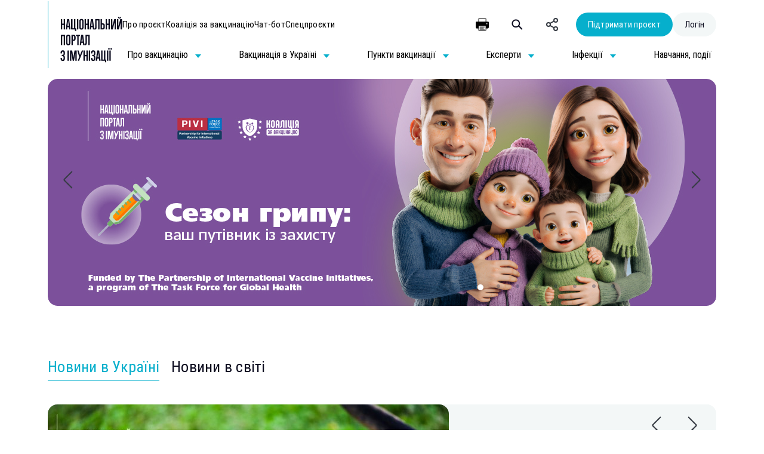

--- FILE ---
content_type: text/html; charset=UTF-8
request_url: https://vaccine.org.ua/?news=195
body_size: 161092
content:
<!DOCTYPE html>
<html class="no-js" lang="uk" itemscope itemtype="https://schema.org/WebPage">
<head>
    <meta charset="UTF-8" />
    <meta http-equiv="X-UA-Compatible" content="IE=edge">
    <meta name="viewport" content="width=device-width, initial-scale=1.0">
    <link rel="icon" type="image/x-icon" href="https://vaccine.org.ua/wp-content/themes/immunization/assets/src/images/favicon.ico?v=1">
    <link rel="apple-touch-icon" sizes="180x180" href="/https://vaccine.org.ua/wp-content/themes/immunization/assets/src/images/apple-touch-icon.png">
    <link rel="icon" type="image/png" sizes="32x32" href="/https://vaccine.org.ua/wp-content/themes/immunization/assets/src/images/favicon-32x32.png">
    <link rel="icon" type="image/png" sizes="16x16" href="/https://vaccine.org.ua/wp-content/themes/immunization/assets/src/images/favicon-16x16.png">
    <script>document.documentElement.classList.remove("no-js");</script>
    <meta name='robots' content='index, follow, max-image-preview:large, max-snippet:-1, max-video-preview:-1' />
                        <meta name="keywords" content="Вакцинація, імунізація, щеплення, вакцини, імунопрофілактика">
                        <meta property="og:locale" content="uk_UA">
            <meta property="og:type" content="website">
            <meta property="og:title" content="Національний портал з імунізації - щеплення, вакцинація, інфекції">
            <meta property="og:description" content="Інформаційний ресурс для медиків, студентів, фармацевтів та загалом усіх українців, які шукають доказову інформацію про вакцини та щеплення.">
            <meta property="og:url" content="https://vaccine.org.ua/">
            <meta property="og:site_name" content="Національний портал з імунізації">
            <meta property="og:image" content="https://vaccine.org.ua/wp-content/uploads/2023/04/banner-social-media.png">
            <meta property="og:image:width" content="1200">
            <meta property="og:image:height" content="630">
            <meta property="og:image:type" content="image/png">
        
	<!-- This site is optimized with the Yoast SEO plugin v23.8 - https://yoast.com/wordpress/plugins/seo/ -->
	<title>Національний портал з імунізації - щеплення, вакцинація, інфекції</title>
	<meta name="description" content="Інформаційний ресурс для медиків, студентів, фармацевтів та загалом усіх українців, які шукають доказову інформацію про вакцини та щеплення." />
	<link rel="canonical" href="https://vaccine.org.ua/" />
	<!-- / Yoast SEO plugin. -->


<link rel='dns-prefetch' href='//cdn.jsdelivr.net' />
<link rel="alternate" type="application/rss+xml" title="Національний портал з імунізації &raquo; стрічка" href="https://vaccine.org.ua/feed/" />
<style id='global-styles-inline-css' type='text/css'>
:root{--wp--preset--aspect-ratio--square: 1;--wp--preset--aspect-ratio--4-3: 4/3;--wp--preset--aspect-ratio--3-4: 3/4;--wp--preset--aspect-ratio--3-2: 3/2;--wp--preset--aspect-ratio--2-3: 2/3;--wp--preset--aspect-ratio--16-9: 16/9;--wp--preset--aspect-ratio--9-16: 9/16;--wp--preset--color--black: #000000;--wp--preset--color--cyan-bluish-gray: #abb8c3;--wp--preset--color--white: #ffffff;--wp--preset--color--pale-pink: #f78da7;--wp--preset--color--vivid-red: #cf2e2e;--wp--preset--color--luminous-vivid-orange: #ff6900;--wp--preset--color--luminous-vivid-amber: #fcb900;--wp--preset--color--light-green-cyan: #7bdcb5;--wp--preset--color--vivid-green-cyan: #00d084;--wp--preset--color--pale-cyan-blue: #8ed1fc;--wp--preset--color--vivid-cyan-blue: #0693e3;--wp--preset--color--vivid-purple: #9b51e0;--wp--preset--gradient--vivid-cyan-blue-to-vivid-purple: linear-gradient(135deg,rgba(6,147,227,1) 0%,rgb(155,81,224) 100%);--wp--preset--gradient--light-green-cyan-to-vivid-green-cyan: linear-gradient(135deg,rgb(122,220,180) 0%,rgb(0,208,130) 100%);--wp--preset--gradient--luminous-vivid-amber-to-luminous-vivid-orange: linear-gradient(135deg,rgba(252,185,0,1) 0%,rgba(255,105,0,1) 100%);--wp--preset--gradient--luminous-vivid-orange-to-vivid-red: linear-gradient(135deg,rgba(255,105,0,1) 0%,rgb(207,46,46) 100%);--wp--preset--gradient--very-light-gray-to-cyan-bluish-gray: linear-gradient(135deg,rgb(238,238,238) 0%,rgb(169,184,195) 100%);--wp--preset--gradient--cool-to-warm-spectrum: linear-gradient(135deg,rgb(74,234,220) 0%,rgb(151,120,209) 20%,rgb(207,42,186) 40%,rgb(238,44,130) 60%,rgb(251,105,98) 80%,rgb(254,248,76) 100%);--wp--preset--gradient--blush-light-purple: linear-gradient(135deg,rgb(255,206,236) 0%,rgb(152,150,240) 100%);--wp--preset--gradient--blush-bordeaux: linear-gradient(135deg,rgb(254,205,165) 0%,rgb(254,45,45) 50%,rgb(107,0,62) 100%);--wp--preset--gradient--luminous-dusk: linear-gradient(135deg,rgb(255,203,112) 0%,rgb(199,81,192) 50%,rgb(65,88,208) 100%);--wp--preset--gradient--pale-ocean: linear-gradient(135deg,rgb(255,245,203) 0%,rgb(182,227,212) 50%,rgb(51,167,181) 100%);--wp--preset--gradient--electric-grass: linear-gradient(135deg,rgb(202,248,128) 0%,rgb(113,206,126) 100%);--wp--preset--gradient--midnight: linear-gradient(135deg,rgb(2,3,129) 0%,rgb(40,116,252) 100%);--wp--preset--font-size--small: 13px;--wp--preset--font-size--medium: 20px;--wp--preset--font-size--large: 36px;--wp--preset--font-size--x-large: 42px;--wp--preset--spacing--20: 0.44rem;--wp--preset--spacing--30: 0.67rem;--wp--preset--spacing--40: 1rem;--wp--preset--spacing--50: 1.5rem;--wp--preset--spacing--60: 2.25rem;--wp--preset--spacing--70: 3.38rem;--wp--preset--spacing--80: 5.06rem;--wp--preset--shadow--natural: 6px 6px 9px rgba(0, 0, 0, 0.2);--wp--preset--shadow--deep: 12px 12px 50px rgba(0, 0, 0, 0.4);--wp--preset--shadow--sharp: 6px 6px 0px rgba(0, 0, 0, 0.2);--wp--preset--shadow--outlined: 6px 6px 0px -3px rgba(255, 255, 255, 1), 6px 6px rgba(0, 0, 0, 1);--wp--preset--shadow--crisp: 6px 6px 0px rgba(0, 0, 0, 1);}:where(.is-layout-flex){gap: 0.5em;}:where(.is-layout-grid){gap: 0.5em;}body .is-layout-flex{display: flex;}.is-layout-flex{flex-wrap: wrap;align-items: center;}.is-layout-flex > :is(*, div){margin: 0;}body .is-layout-grid{display: grid;}.is-layout-grid > :is(*, div){margin: 0;}:where(.wp-block-columns.is-layout-flex){gap: 2em;}:where(.wp-block-columns.is-layout-grid){gap: 2em;}:where(.wp-block-post-template.is-layout-flex){gap: 1.25em;}:where(.wp-block-post-template.is-layout-grid){gap: 1.25em;}.has-black-color{color: var(--wp--preset--color--black) !important;}.has-cyan-bluish-gray-color{color: var(--wp--preset--color--cyan-bluish-gray) !important;}.has-white-color{color: var(--wp--preset--color--white) !important;}.has-pale-pink-color{color: var(--wp--preset--color--pale-pink) !important;}.has-vivid-red-color{color: var(--wp--preset--color--vivid-red) !important;}.has-luminous-vivid-orange-color{color: var(--wp--preset--color--luminous-vivid-orange) !important;}.has-luminous-vivid-amber-color{color: var(--wp--preset--color--luminous-vivid-amber) !important;}.has-light-green-cyan-color{color: var(--wp--preset--color--light-green-cyan) !important;}.has-vivid-green-cyan-color{color: var(--wp--preset--color--vivid-green-cyan) !important;}.has-pale-cyan-blue-color{color: var(--wp--preset--color--pale-cyan-blue) !important;}.has-vivid-cyan-blue-color{color: var(--wp--preset--color--vivid-cyan-blue) !important;}.has-vivid-purple-color{color: var(--wp--preset--color--vivid-purple) !important;}.has-black-background-color{background-color: var(--wp--preset--color--black) !important;}.has-cyan-bluish-gray-background-color{background-color: var(--wp--preset--color--cyan-bluish-gray) !important;}.has-white-background-color{background-color: var(--wp--preset--color--white) !important;}.has-pale-pink-background-color{background-color: var(--wp--preset--color--pale-pink) !important;}.has-vivid-red-background-color{background-color: var(--wp--preset--color--vivid-red) !important;}.has-luminous-vivid-orange-background-color{background-color: var(--wp--preset--color--luminous-vivid-orange) !important;}.has-luminous-vivid-amber-background-color{background-color: var(--wp--preset--color--luminous-vivid-amber) !important;}.has-light-green-cyan-background-color{background-color: var(--wp--preset--color--light-green-cyan) !important;}.has-vivid-green-cyan-background-color{background-color: var(--wp--preset--color--vivid-green-cyan) !important;}.has-pale-cyan-blue-background-color{background-color: var(--wp--preset--color--pale-cyan-blue) !important;}.has-vivid-cyan-blue-background-color{background-color: var(--wp--preset--color--vivid-cyan-blue) !important;}.has-vivid-purple-background-color{background-color: var(--wp--preset--color--vivid-purple) !important;}.has-black-border-color{border-color: var(--wp--preset--color--black) !important;}.has-cyan-bluish-gray-border-color{border-color: var(--wp--preset--color--cyan-bluish-gray) !important;}.has-white-border-color{border-color: var(--wp--preset--color--white) !important;}.has-pale-pink-border-color{border-color: var(--wp--preset--color--pale-pink) !important;}.has-vivid-red-border-color{border-color: var(--wp--preset--color--vivid-red) !important;}.has-luminous-vivid-orange-border-color{border-color: var(--wp--preset--color--luminous-vivid-orange) !important;}.has-luminous-vivid-amber-border-color{border-color: var(--wp--preset--color--luminous-vivid-amber) !important;}.has-light-green-cyan-border-color{border-color: var(--wp--preset--color--light-green-cyan) !important;}.has-vivid-green-cyan-border-color{border-color: var(--wp--preset--color--vivid-green-cyan) !important;}.has-pale-cyan-blue-border-color{border-color: var(--wp--preset--color--pale-cyan-blue) !important;}.has-vivid-cyan-blue-border-color{border-color: var(--wp--preset--color--vivid-cyan-blue) !important;}.has-vivid-purple-border-color{border-color: var(--wp--preset--color--vivid-purple) !important;}.has-vivid-cyan-blue-to-vivid-purple-gradient-background{background: var(--wp--preset--gradient--vivid-cyan-blue-to-vivid-purple) !important;}.has-light-green-cyan-to-vivid-green-cyan-gradient-background{background: var(--wp--preset--gradient--light-green-cyan-to-vivid-green-cyan) !important;}.has-luminous-vivid-amber-to-luminous-vivid-orange-gradient-background{background: var(--wp--preset--gradient--luminous-vivid-amber-to-luminous-vivid-orange) !important;}.has-luminous-vivid-orange-to-vivid-red-gradient-background{background: var(--wp--preset--gradient--luminous-vivid-orange-to-vivid-red) !important;}.has-very-light-gray-to-cyan-bluish-gray-gradient-background{background: var(--wp--preset--gradient--very-light-gray-to-cyan-bluish-gray) !important;}.has-cool-to-warm-spectrum-gradient-background{background: var(--wp--preset--gradient--cool-to-warm-spectrum) !important;}.has-blush-light-purple-gradient-background{background: var(--wp--preset--gradient--blush-light-purple) !important;}.has-blush-bordeaux-gradient-background{background: var(--wp--preset--gradient--blush-bordeaux) !important;}.has-luminous-dusk-gradient-background{background: var(--wp--preset--gradient--luminous-dusk) !important;}.has-pale-ocean-gradient-background{background: var(--wp--preset--gradient--pale-ocean) !important;}.has-electric-grass-gradient-background{background: var(--wp--preset--gradient--electric-grass) !important;}.has-midnight-gradient-background{background: var(--wp--preset--gradient--midnight) !important;}.has-small-font-size{font-size: var(--wp--preset--font-size--small) !important;}.has-medium-font-size{font-size: var(--wp--preset--font-size--medium) !important;}.has-large-font-size{font-size: var(--wp--preset--font-size--large) !important;}.has-x-large-font-size{font-size: var(--wp--preset--font-size--x-large) !important;}
:where(.wp-block-post-template.is-layout-flex){gap: 1.25em;}:where(.wp-block-post-template.is-layout-grid){gap: 1.25em;}
:where(.wp-block-columns.is-layout-flex){gap: 2em;}:where(.wp-block-columns.is-layout-grid){gap: 2em;}
:root :where(.wp-block-pullquote){font-size: 1.5em;line-height: 1.6;}
</style>
<link rel='stylesheet' id='photoborder-styles-css' href='https://vaccine.org.ua/wp-content/plugins/photoborder-plugin/css/styles.css?ver=1.0.4' type='text/css' media='all' />
<link rel='stylesheet' id='swiper-bundle-style-css' href='//cdn.jsdelivr.net/npm/swiper@8/swiper-bundle.min.css?ver=1755008610' type='text/css' media='all' />
<link rel='stylesheet' id='immunization-main-style-css' href='https://vaccine.org.ua/wp-content/themes/immunization/assets/scss/style.css?ver=1755008610' type='text/css' media='all' />
<link rel='stylesheet' id='wpwebinarsystem-styles-css' href='https://vaccine.org.ua/wp-content/plugins/wpwebinarsystem/wpws-js/build/main.css?ver=2.28.8' type='text/css' media='all' />
<script type="text/javascript" src="https://vaccine.org.ua/wp-includes/js/jquery/jquery.min.js?ver=3.7.1" id="jquery-core-js"></script>
<script type="text/javascript" src="https://vaccine.org.ua/wp-includes/js/jquery/jquery-migrate.min.js?ver=3.4.1" id="jquery-migrate-js"></script>
<script type="text/javascript" src="https://vaccine.org.ua/wp-content/plugins/photoborder-plugin/js/script.js?ver=1.0.4" id="photoborder-scripts-js"></script>
<script type="text/javascript" src="https://vaccine.org.ua/wp-content/plugins/wpwebinarsystem/includes/js/moment-with-locales.min.js?ver=2.28.8" id="wpws-moment-js"></script>
<link rel="alternate" title="oEmbed (JSON)" type="application/json+oembed" href="https://vaccine.org.ua/wp-json/oembed/1.0/embed?url=https%3A%2F%2Fvaccine.org.ua%2F" />
<link rel="alternate" title="oEmbed (XML)" type="text/xml+oembed" href="https://vaccine.org.ua/wp-json/oembed/1.0/embed?url=https%3A%2F%2Fvaccine.org.ua%2F&#038;format=xml" />
        <script type="text/javascript">
          var wpws_ajaxurl = 'https://vaccine.org.ua/wp-admin/admin-ajax.php';
        </script>
        <link rel="pingback" href="https://vaccine.org.ua/xmlrpc.php" />
     <!-- Google tag (gtag.js) -->
<script async src="https://www.googletagmanager.com/gtag/js?id=G-LMBPPJX42R"></script>
    <script>
        window.dataLayer = window.dataLayer || [];
        function gtag(){dataLayer.push(arguments);}
        gtag('js', new Date());

        gtag('config', 'G-LMBPPJX42R');
    </script>
<!-- Meta Pixel Code -->

<!-- Google tag (gtag.js) -->
<script async src="https://www.googletagmanager.com/gtag/js?id=AW-16672155441"></script>
<script>
  window.dataLayer = window.dataLayer || [];
  function gtag(){dataLayer.push(arguments);}
  gtag('js', new Date());

  gtag('config', 'AW-16672155441');
</script>
<script>
!function(f,b,e,v,n,t,s)
{if(f.fbq)return;n=f.fbq=function(){n.callMethod?
n.callMethod.apply(n,arguments):n.queue.push(arguments)};
if(!f._fbq)f._fbq=n;n.push=n;n.loaded=!0;n.version='2.0';
n.queue=[];t=b.createElement(e);t.async=!0;
t.src=v;s=b.getElementsByTagName(e)[0];
s.parentNode.insertBefore(t,s)}(window, document,'script',
'https://connect.facebook.net/en_US/fbevents.js');
fbq('init', '842698244313998');
fbq('track', 'PageView');
</script>
<noscript><img height="1" width="1" style="display:none"
src="https://www.facebook.com/tr?id=842698244313998&ev=PageView&noscript=1"
/></noscript>
<!-- End Meta Pixel Code -->
</head>
<body class="home page-template-default page page-id-2 wp-embed-responsive hover-on">
<div id="wrapper" class="hfeed">
    <!-- Header start -->
    <header class="header">
        <nav class="container u-h-100">
            <div class="header__menu">
                <a class="logo-container" href="https://vaccine.org.ua/" title="Національний портал з імунізації" rel="home" itemprop="url">
                    <div class="logo-line"></div>
                    <div class="logo"></div>
                </a>

                <div class="header__btn-container">
                    <div class="header__btn-desktop-subcontainer">
                        <!-- <button class="header__city-btn c-btn-quaternary" onclick="toggleLocation(this)">
                            <svg width="24" height="24" viewBox="0 0 24 24" xmlns="http://www.w3.org/2000/svg"><path d="M12 12C12.55 12 13.021 11.804 13.413 11.412C13.8043 11.0207 14 10.55 14 10C14 9.45 13.8043 8.979 13.413 8.587C13.021 8.19567 12.55 8 12 8C11.45 8 10.9793 8.19567 10.588 8.587C10.196 8.979 10 9.45 10 10C10 10.55 10.196 11.0207 10.588 11.412C10.9793 11.804 11.45 12 12 12ZM12 19.35C14.0333 17.4833 15.5417 15.7873 16.525 14.262C17.5083 12.7373 18 11.3833 18 10.2C18 8.38333 17.4207 6.89567 16.262 5.737C15.104 4.579 13.6833 4 12 4C10.3167 4 8.89567 4.579 7.737 5.737C6.579 6.89567 6 8.38333 6 10.2C6 11.3833 6.49167 12.7373 7.475 14.262C8.45833 15.7873 9.96667 17.4833 12 19.35ZM12 22C9.31667 19.7167 7.31267 17.5957 5.988 15.637C4.66267 13.679 4 11.8667 4 10.2C4 7.7 4.80433 5.70833 6.413 4.225C8.021 2.74167 9.88333 2 12 2C14.1167 2 15.979 2.74167 17.587 4.225C19.1957 5.70833 20 7.7 20 10.2C20 11.8667 19.3377 13.679 18.013 15.637C16.6877 17.5957 14.6833 19.7167 12 22Z"/></svg>
                            <span>Київ</span>
                            <svg width="10" height="6" viewBox="0 0 10 6" fill="none" xmlns="http://www.w3.org/2000/svg" class="ico"><path fill-rule="evenodd" clip-rule="evenodd" d="M10 0L5.00049 6L0.000976562 0H10Z" fill="#06AFCC"/></svg>
                        </button> -->
                        <a href="https://vaccine.org.ua/about-us/" class="c-btn-quaternarymenu_class u-button-standart ">Про проєкт</a>
<a href="https://vaccine.org.ua/gromadska-spilka-kzv/" class="c-btn-quaternarymenu_class u-button-standart ">Коаліція за вакцинацію</a>
<a href="https://vaccine.org.ua/chat/" class="c-btn-quaternarymenu_class u-button-standart ">Чат-бот</a>
<a href="https://vaccine.org.ua/projects/" class="c-btn-quaternarymenu_class u-button-standart ">Спецпроєкти</a>
                    </div>
                    
                    <div class="header__btn-subcontainer">
                        <!-- <a class="header__btn-search" id="telegram_icon" href="/chat-bot-z-vakczynacziyi/">
                            <svg xmlns="http://www.w3.org/2000/svg" x="0px" y="0px" width="24px" height="24px" viewBox="0 0 50 50">
                                <path d="M25,2c12.703,0,23,10.297,23,23S37.703,48,25,48S2,37.703,2,25S12.297,2,25,2z M32.934,34.375	c0.423-1.298,2.405-14.234,2.65-16.783c0.074-0.772-0.17-1.285-0.648-1.514c-0.578-0.278-1.434-0.139-2.427,0.219	c-1.362,0.491-18.774,7.884-19.78,8.312c-0.954,0.405-1.856,0.847-1.856,1.487c0,0.45,0.267,0.703,1.003,0.966	c0.766,0.273,2.695,0.858,3.834,1.172c1.097,0.303,2.346,0.04,3.046-0.395c0.742-0.461,9.305-6.191,9.92-6.693	c0.614-0.502,1.104,0.141,0.602,0.644c-0.502,0.502-6.38,6.207-7.155,6.997c-0.941,0.959-0.273,1.953,0.358,2.351	c0.721,0.454,5.906,3.932,6.687,4.49c0.781,0.558,1.573,0.811,2.298,0.811C32.191,36.439,32.573,35.484,32.934,34.375z"></path>
                            </svg>
                        </a> -->
                        <button class="header__btn-search" id="print_icon">
                            <img width="24" height="24" alt="print_icon" src="[data-uri]">
                        </button>
                        <button class="header__btn-search" onclick="toggleSearch(this)">
                            <svg width="19" height="18" viewBox="0 0 19 18" fill="none" xmlns="http://www.w3.org/2000/svg"><circle cx="7.28002" cy="7.2976" r="5.93627" stroke="#373C44" stroke-width="2" stroke-linecap="round"/><line x1="12.1759" y1="11.5786" x2="17.1832" y2="16.5858" stroke="#373C44" stroke-width="2" stroke-linecap="round"/></svg>
                        </button>

                                                    <div class="header__sm-btn u-d-none u-d-desktop-flex">
                                <svg width="24" height="24" viewBox="0 0 24 24" fill="none" xmlns="http://www.w3.org/2000/svg"><line x1="8.63683" y1="13.8001" x2="14.7532" y2="17.1132" stroke="" stroke-width="2" stroke-linecap="round"/><line x1="8.85654" y1="9.93687" x2="14.6087" y2="6.73721" stroke="" stroke-width="2" stroke-linecap="round"/><circle cx="6" cy="12" r="3" stroke="" stroke-width="2" stroke-linecap="round"/><circle cx="18" cy="5" r="3" stroke="" stroke-width="2" stroke-linecap="round"/><circle cx="18" cy="19" r="3" stroke="" stroke-width="2" stroke-linecap="round"/></svg>

                                <ul class="header__sm-btn-sublist">
                                                                            <li>
                                            <a class="header__menu-item u-body-text-16" href="https://www.facebook.com/npiua">
                                                <svg width="24" height="24" viewBox="0 0 24 24" fill="none" xmlns="http://www.w3.org/2000/svg" class="icon-sm"><path d="M9.51079 20H12.6331C12.6331 20 12.6331 15.5733 12.6331 12H14.7482L15 9.17333H12.6331V7.52C12.6331 6.88 13.036 6.77333 13.2878 6.77333C13.5396 6.77333 15 6.77333 15 6.77333V4H12.6835C10.0647 4 9.51079 6.02667 9.51079 7.36V9.17333H8V12H9.51079C9.51079 15.6267 9.51079 20 9.51079 20Z" fill="#373C44"></path></svg>                                                Facebook                                            </a>
                                        </li>
                                                                            <li>
                                            <a class="header__menu-item u-body-text-16" href="https://www.youtube.com/@vaccineorgua">
                                                <svg width="21" height="15" viewBox="0 0 21 15" fill="none" xmlns="http://www.w3.org/2000/svg"><path d="M20.0795 2.99013C19.8523 2.13206 19.1705 1.45464 18.3068 1.21755C16.75 0.799805 10.5 0.799805 10.5 0.799805C10.5 0.799805 4.25 0.799805 2.68182 1.21755C1.81818 1.44335 1.14773 2.12077 0.909091 2.99013C0.5 4.54819 0.5 7.7998 0.5 7.7998C0.5 7.7998 0.5 11.0514 0.920455 12.6095C1.14773 13.4675 1.82955 14.145 2.69318 14.3821C4.25 14.7998 10.5 14.7998 10.5 14.7998C10.5 14.7998 16.75 14.7998 18.3182 14.3821C19.1818 14.1563 19.8523 13.4788 20.0909 12.6095C20.5 11.0514 20.5 7.7998 20.5 7.7998C20.5 7.7998 20.5 4.54819 20.0795 2.99013ZM8.45455 10.7579V4.84174L13.6818 7.7998L8.45455 10.7579Z" fill="#373C44"/></svg>                                                Youtube                                            </a>
                                        </li>
                                                                    </ul>
                            </div>
                        
                                                    <a class="c-btn-standart c-btn-primary header__btn-project" href="https://vaccine.org.ua/pidtrymaty-proekt/">Підтримати проєкт</a>
                        
                        <a class="c-btn-standart c-btn-secondary u-d-none u-d-desktop-block" href="https://vaccine.org.ua/wp-admin/admin.php?page=vc-student-courses">Логін</a>

                        <div class="header__burger-container">
                            <div class="header__btn-burger" onclick="toggleBtnBurger(this)">
                                <div class="burger__bar1"></div>
                                <div class="burger__bar2"></div>
                                <div class="burger__bar3"></div>
                            </div>
                        </div>
                    </div>

                    <!-- Mobile aside menu start -->
                    <div class="menu-popup">
                        <div class="menu-popup__content">
                            <div class="menu-popup__content-main">
                                <ul class="header__burger-content"><li id="nav-menu-item-12250" class="header__menu-title  main-menu-item  menu-item-even menu-item-depth-0 menu-item menu-item-type-custom menu-item-object-custom menu-item-has-children" onclick="toggleMenuTitle(this)"><a href="#" class="menu-link main-menu-link header__menu-title-link"><span>Про вакцинацію<svg width="10" height="6" viewBox="0 0 10 6" fill="none" xmlns="http://www.w3.org/2000/svg" class="ico"><path fill-rule="evenodd" clip-rule="evenodd" d="M10 0L5.00049 6L0.000976562 0H10Z" fill="#06AFCC"></path></svg></a>
<div class="header__menu-title-sublist"><ul class="header__menu-title-sublist-box">
	<li id="nav-menu-item-12253" class="sub-menu-item  menu-item-odd menu-item-depth-1 menu-item menu-item-type-post_type menu-item-object-page"><a href="https://vaccine.org.ua/pro-vakczynacziyu/about-vaccination/" class="menu-link sub-menu-link header__menu-item u-body-text-16"><span>Джерела інформації про вакцинацію</a>	<li id="nav-menu-item-12256" class="sub-menu-item  menu-item-odd menu-item-depth-1 menu-item menu-item-type-custom menu-item-object-custom"><a href="/news/" class="menu-link sub-menu-link header__menu-item u-body-text-16"><span>Новини вакцинації</a>	<li id="nav-menu-item-12257" class="sub-menu-item  menu-item-odd menu-item-depth-1 menu-item menu-item-type-post_type menu-item-object-page"><a href="https://vaccine.org.ua/pro-vakczynacziyu/about-vaccination-library/" class="menu-link sub-menu-link header__menu-item u-body-text-16"><span>Бібліотека вакцинації</a>	<li id="nav-menu-item-12251" class="sub-menu-item  menu-item-odd menu-item-depth-1 menu-item menu-item-type-post_type menu-item-object-page"><a href="https://vaccine.org.ua/pro-vakczynacziyu/risk-group/" class="menu-link sub-menu-link header__menu-item u-body-text-16"><span>Групи медичного ризику</a>	<li id="nav-menu-item-12252" class="sub-menu-item  menu-item-odd menu-item-depth-1 menu-item menu-item-type-post_type menu-item-object-page"><a href="https://vaccine.org.ua/pro-vakczynacziyu/pro-vakczynacziyu-za-profesiyamy/" class="menu-link sub-menu-link header__menu-item u-body-text-16"><span>Вакцинація за професіями</a>	<li id="nav-menu-item-12254" class="sub-menu-item  menu-item-odd menu-item-depth-1 menu-item menu-item-type-post_type menu-item-object-page"><a href="https://vaccine.org.ua/pro-vakczynacziyu/dity/" class="menu-link sub-menu-link header__menu-item u-body-text-16"><span>Діти</a>	<li id="nav-menu-item-12258" class="sub-menu-item  menu-item-odd menu-item-depth-1 menu-item menu-item-type-post_type menu-item-object-page"><a href="https://vaccine.org.ua/pro-vakczynacziyu/about-vaccination-adults/" class="menu-link sub-menu-link header__menu-item u-body-text-16"><span>Дорослі</a>	<li id="nav-menu-item-12259" class="sub-menu-item  menu-item-odd menu-item-depth-1 menu-item menu-item-type-post_type menu-item-object-page"><a href="https://vaccine.org.ua/pro-vakczynacziyu/pro-vakczynacziyu-vagitni/" class="menu-link sub-menu-link header__menu-item u-body-text-16"><span>Вагітні та при лактації</a>	<li id="nav-menu-item-12260" class="sub-menu-item  menu-item-odd menu-item-depth-1 menu-item menu-item-type-post_type menu-item-object-page"><a href="https://vaccine.org.ua/pro-vakczynacziyu/pro-vakczynacziyu-pohylyj-vik/" class="menu-link sub-menu-link header__menu-item u-body-text-16"><span>Особи похилого віку</a>	<li id="nav-menu-item-12255" class="sub-menu-item  menu-item-odd menu-item-depth-1 menu-item menu-item-type-post_type menu-item-object-page"><a href="https://vaccine.org.ua/pro-vakczynacziyu/pro-vakczynacziyu-mandrivnyky/" class="menu-link sub-menu-link header__menu-item u-body-text-16"><span>ВПО та мігранти</a></ul></div>
</li></ul><ul class="header__burger-content"><li id="nav-menu-item-12262" class="header__menu-title  main-menu-item  menu-item-even menu-item-depth-0 menu-item menu-item-type-custom menu-item-object-custom menu-item-has-children" onclick="toggleMenuTitle(this)"><a href="#" class="menu-link main-menu-link header__menu-title-link"><span>Вакцинація в Україні<svg width="10" height="6" viewBox="0 0 10 6" fill="none" xmlns="http://www.w3.org/2000/svg" class="ico"><path fill-rule="evenodd" clip-rule="evenodd" d="M10 0L5.00049 6L0.000976562 0H10Z" fill="#06AFCC"></path></svg></a>
<div class="header__menu-title-sublist"><ul class="header__menu-title-sublist-box">
	<li id="nav-menu-item-12263" class="sub-menu-item  menu-item-odd menu-item-depth-1 menu-item menu-item-type-post_type menu-item-object-page"><a href="https://vaccine.org.ua/vakczynacziya-v-ukrayini/vaccinationua-calendar/" class="menu-link sub-menu-link header__menu-item u-body-text-16"><span>Календар щеплень для дітей та дорослих</a>	<li id="nav-menu-item-24496" class="sub-menu-item  menu-item-odd menu-item-depth-1 menu-item menu-item-type-post_type menu-item-object-page"><a href="https://vaccine.org.ua/vakczynacziya-v-ukrayini/kalendar-shheplen-z-porushennyam-grafiku/" class="menu-link sub-menu-link header__menu-item u-body-text-16"><span>Календар щеплень з порушенням графіку</a>	<li id="nav-menu-item-24497" class="sub-menu-item  menu-item-odd menu-item-depth-1 menu-item menu-item-type-post_type menu-item-object-page"><a href="https://vaccine.org.ua/vakczynacziya-v-ukrayini/rekomendovani-shheplennya/" class="menu-link sub-menu-link header__menu-item u-body-text-16"><span>Рекомендовані щеплення</a>	<li id="nav-menu-item-12265" class="sub-menu-item  menu-item-odd menu-item-depth-1 menu-item menu-item-type-custom menu-item-object-custom"><a target="_blank" href="https://phc.org.ua/kontrol-zakhvoryuvan/imunizaciya/normativni-dokumenti" class="menu-link sub-menu-link header__menu-item u-body-text-16"><span>Регуляторні нормативні документи</a>	<li id="nav-menu-item-12264" class="sub-menu-item  menu-item-odd menu-item-depth-1 menu-item menu-item-type-post_type menu-item-object-page"><a href="https://vaccine.org.ua/vakczynacziya-v-ukrayini/statystyka-pro-vakczynacziyu/" class="menu-link sub-menu-link header__menu-item u-body-text-16"><span>Статистика вакцинації</a>	<li id="nav-menu-item-22352" class="sub-menu-item  menu-item-odd menu-item-depth-1 menu-item menu-item-type-post_type menu-item-object-page"><a href="https://vaccine.org.ua/vakczynacziya-v-ukrayini/yurydychni-aspekty-vakczynacziyi/" class="menu-link sub-menu-link header__menu-item u-body-text-16"><span>Юридичні аспекти вакцинації</a>	<li id="nav-menu-item-29715" class="sub-menu-item  menu-item-odd menu-item-depth-1 menu-item menu-item-type-custom menu-item-object-custom"><a href="/tag/spilnyj_proyekt_czkph/" class="menu-link sub-menu-link header__menu-item u-body-text-16"><span>Успішні кейси ОЦКПХ</a>	<li id="nav-menu-item-29859" class="sub-menu-item  menu-item-odd menu-item-depth-1 menu-item menu-item-type-custom menu-item-object-custom"><a href="/tag/osobysti-istoriyi/" class="menu-link sub-menu-link header__menu-item u-body-text-16"><span>Особисті історії</a></ul></div>
</li></ul><ul class="header__burger-content"><li id="nav-menu-item-12266" class="header__menu-title  main-menu-item  menu-item-even menu-item-depth-0 menu-item menu-item-type-custom menu-item-object-custom menu-item-has-children" onclick="toggleMenuTitle(this)"><a href="#" class="menu-link main-menu-link header__menu-title-link"><span>Пункти вакцинації<svg width="10" height="6" viewBox="0 0 10 6" fill="none" xmlns="http://www.w3.org/2000/svg" class="ico"><path fill-rule="evenodd" clip-rule="evenodd" d="M10 0L5.00049 6L0.000976562 0H10Z" fill="#06AFCC"></path></svg></a>
<div class="header__menu-title-sublist"><ul class="header__menu-title-sublist-box">
	<li id="nav-menu-item-29599" class="sub-menu-item  menu-item-odd menu-item-depth-1 menu-item menu-item-type-custom menu-item-object-custom"><a target="_blank" href="https://docs.google.com/spreadsheets/d/1uzCvnEZa7KuLOl1tF-JdohLlxdYhLhDqnUpo3WKA8is/edit?fbclid=IwY2xjawEpq7hleHRuA2FlbQIxMAABHdWFX11UkRDiE4R8d5F02OLhJ0bFrRXH__r-hCZvta3JaXB_BzpapXv8hw_aem_BxTuFfUbHbE6DOcOOsbxUg&amp;gid=0#gid=0" class="menu-link sub-menu-link header__menu-item u-body-text-16"><span>Знайти найближчий пункт вакцинації</a></ul></div>
</li></ul><ul class="header__burger-content"><li id="nav-menu-item-12268" class="header__menu-title  main-menu-item  menu-item-even menu-item-depth-0 menu-item menu-item-type-custom menu-item-object-custom menu-item-has-children" onclick="toggleMenuTitle(this)"><a href="#" class="menu-link main-menu-link header__menu-title-link"><span>Експерти<svg width="10" height="6" viewBox="0 0 10 6" fill="none" xmlns="http://www.w3.org/2000/svg" class="ico"><path fill-rule="evenodd" clip-rule="evenodd" d="M10 0L5.00049 6L0.000976562 0H10Z" fill="#06AFCC"></path></svg></a>
<div class="header__menu-title-sublist"><ul class="header__menu-title-sublist-box">
	<li id="nav-menu-item-12269" class="sub-menu-item  menu-item-odd menu-item-depth-1 menu-item menu-item-type-post_type menu-item-object-page"><a href="https://vaccine.org.ua/eksperty/experts-ask/" class="menu-link sub-menu-link header__menu-item u-body-text-16"><span>Запитай про вакцинацію в експерта</a>	<li id="nav-menu-item-12270" class="sub-menu-item  menu-item-odd menu-item-depth-1 menu-item menu-item-type-post_type menu-item-object-page"><a href="https://vaccine.org.ua/eksperty/professional-associations/" class="menu-link sub-menu-link header__menu-item u-body-text-16"><span>Професійні асоціації</a>	<li id="nav-menu-item-12271" class="sub-menu-item  menu-item-odd menu-item-depth-1 menu-item menu-item-type-post_type menu-item-object-page"><a href="https://vaccine.org.ua/eksperty/experts-positions/" class="menu-link sub-menu-link header__menu-item u-body-text-16"><span>Позиції технічних груп</a>	<li id="nav-menu-item-22650" class="sub-menu-item  menu-item-odd menu-item-depth-1 menu-item menu-item-type-post_type menu-item-object-page"><a href="https://vaccine.org.ua/eksperty/intervyu/" class="menu-link sub-menu-link header__menu-item u-body-text-16"><span>Інтерв’ю</a></ul></div>
</li></ul><ul class="header__burger-content"><li id="nav-menu-item-12272" class="header__menu-title  main-menu-item  menu-item-even menu-item-depth-0 menu-item menu-item-type-custom menu-item-object-custom menu-item-has-children" onclick="toggleMenuTitle(this)"><a href="#" class="menu-link main-menu-link header__menu-title-link"><span>Інфекції<svg width="10" height="6" viewBox="0 0 10 6" fill="none" xmlns="http://www.w3.org/2000/svg" class="ico"><path fill-rule="evenodd" clip-rule="evenodd" d="M10 0L5.00049 6L0.000976562 0H10Z" fill="#06AFCC"></path></svg></a>
<div class="header__menu-title-sublist"><ul class="header__menu-title-sublist-box">
	<li id="nav-menu-item-12273" class="sub-menu-item  menu-item-odd menu-item-depth-1 menu-item menu-item-type-post_type menu-item-object-infections"><a href="https://vaccine.org.ua/infections/covid-19/" class="menu-link sub-menu-link header__menu-item u-body-text-16"><span>COVID-19</a>	<li id="nav-menu-item-12274" class="sub-menu-item  menu-item-odd menu-item-depth-1 menu-item menu-item-type-post_type menu-item-object-infections"><a href="https://vaccine.org.ua/infections/virus-papilomy-lyudyny-vpl/" class="menu-link sub-menu-link header__menu-item u-body-text-16"><span>Вірус папіломи людини (ВПЛ)</a>	<li id="nav-menu-item-12275" class="sub-menu-item  menu-item-odd menu-item-depth-1 menu-item menu-item-type-post_type menu-item-object-infections"><a href="https://vaccine.org.ua/infections/vitryana-vispa/" class="menu-link sub-menu-link header__menu-item u-body-text-16"><span>Вітряна віспа/оперізуючий герпес</a>	<li id="nav-menu-item-12276" class="sub-menu-item  menu-item-odd menu-item-depth-1 menu-item menu-item-type-post_type menu-item-object-infections"><a href="https://vaccine.org.ua/infections/gepatyt-a/" class="menu-link sub-menu-link header__menu-item u-body-text-16"><span>Гепатит А</a>	<li id="nav-menu-item-12277" class="sub-menu-item  menu-item-odd menu-item-depth-1 menu-item menu-item-type-post_type menu-item-object-infections"><a href="https://vaccine.org.ua/infections/gepatyt-b/" class="menu-link sub-menu-link header__menu-item u-body-text-16"><span>Гепатит В</a>	<li id="nav-menu-item-12278" class="sub-menu-item  menu-item-odd menu-item-depth-1 menu-item menu-item-type-post_type menu-item-object-infections"><a href="https://vaccine.org.ua/infections/gryp/" class="menu-link sub-menu-link header__menu-item u-body-text-16"><span>Грип</a>	<li id="nav-menu-item-12279" class="sub-menu-item  menu-item-odd menu-item-depth-1 menu-item menu-item-type-post_type menu-item-object-infections"><a href="https://vaccine.org.ua/infections/dyfteriya/" class="menu-link sub-menu-link header__menu-item u-body-text-16"><span>Дифтерія</a>	<li id="nav-menu-item-12280" class="sub-menu-item  menu-item-odd menu-item-depth-1 menu-item menu-item-type-post_type menu-item-object-infections"><a href="https://vaccine.org.ua/infections/epidemichnyj-parotyt/" class="menu-link sub-menu-link header__menu-item u-body-text-16"><span>Епідемічний паротит</a>	<li id="nav-menu-item-12281" class="sub-menu-item  menu-item-odd menu-item-depth-1 menu-item menu-item-type-post_type menu-item-object-infections"><a href="https://vaccine.org.ua/infections/kashlyuk/" class="menu-link sub-menu-link header__menu-item u-body-text-16"><span>Кашлюк</a>	<li id="nav-menu-item-12282" class="sub-menu-item  menu-item-odd menu-item-depth-1 menu-item menu-item-type-post_type menu-item-object-infections"><a href="https://vaccine.org.ua/infections/kir/" class="menu-link sub-menu-link header__menu-item u-body-text-16"><span>Кір</a>	<li id="nav-menu-item-12283" class="sub-menu-item  menu-item-odd menu-item-depth-1 menu-item menu-item-type-post_type menu-item-object-infections"><a href="https://vaccine.org.ua/infections/krasnuha/" class="menu-link sub-menu-link header__menu-item u-body-text-16"><span>Краснуха</a>	<li id="nav-menu-item-12284" class="sub-menu-item  menu-item-odd menu-item-depth-1 menu-item menu-item-type-post_type menu-item-object-infections"><a href="https://vaccine.org.ua/infections/meningokokova-infekcziya/" class="menu-link sub-menu-link header__menu-item u-body-text-16"><span>Менінгококова інфекція</a>	<li id="nav-menu-item-12285" class="sub-menu-item  menu-item-odd menu-item-depth-1 menu-item menu-item-type-post_type menu-item-object-infections"><a href="https://vaccine.org.ua/infections/pnevmokokova-infekcziya/" class="menu-link sub-menu-link header__menu-item u-body-text-16"><span>Пневмококова інфекція</a>	<li id="nav-menu-item-12286" class="sub-menu-item  menu-item-odd menu-item-depth-1 menu-item menu-item-type-post_type menu-item-object-infections"><a href="https://vaccine.org.ua/infections/poliomiyelit/" class="menu-link sub-menu-link header__menu-item u-body-text-16"><span>Поліомієліт</a>	<li id="nav-menu-item-12287" class="sub-menu-item  menu-item-odd menu-item-depth-1 menu-item menu-item-type-post_type menu-item-object-infections"><a href="https://vaccine.org.ua/infections/pravecz/" class="menu-link sub-menu-link header__menu-item u-body-text-16"><span>Правець</a>	<li id="nav-menu-item-12288" class="sub-menu-item  menu-item-odd menu-item-depth-1 menu-item menu-item-type-post_type menu-item-object-infections"><a href="https://vaccine.org.ua/infections/rotavirus/" class="menu-link sub-menu-link header__menu-item u-body-text-16"><span>Ротавірусна інфекція</a>	<li id="nav-menu-item-12289" class="sub-menu-item  menu-item-odd menu-item-depth-1 menu-item menu-item-type-post_type menu-item-object-infections"><a href="https://vaccine.org.ua/infections/skaz/" class="menu-link sub-menu-link header__menu-item u-body-text-16"><span>Сказ</a>	<li id="nav-menu-item-12290" class="sub-menu-item  menu-item-odd menu-item-depth-1 menu-item menu-item-type-post_type menu-item-object-infections"><a href="https://vaccine.org.ua/infections/tuberkuloz/" class="menu-link sub-menu-link header__menu-item u-body-text-16"><span>Туберкульоз</a>	<li id="nav-menu-item-12291" class="sub-menu-item  menu-item-odd menu-item-depth-1 menu-item menu-item-type-post_type menu-item-object-infections"><a href="https://vaccine.org.ua/infections/hib-infekcziya/" class="menu-link sub-menu-link header__menu-item u-body-text-16"><span>Хіб-інфекція (гемофільна інфекція)</a>	<li id="nav-menu-item-22616" class="sub-menu-item  menu-item-odd menu-item-depth-1 menu-item menu-item-type-post_type menu-item-object-infections"><a href="https://vaccine.org.ua/infections/klishhovyj-enczefalit/" class="menu-link sub-menu-link header__menu-item u-body-text-16"><span>Кліщовий енцефаліт</a>	<li id="nav-menu-item-22725" class="sub-menu-item  menu-item-odd menu-item-depth-1 menu-item menu-item-type-post_type menu-item-object-infections"><a href="https://vaccine.org.ua/infections/zhovta-lyhomanka/" class="menu-link sub-menu-link header__menu-item u-body-text-16"><span>Жовта лихоманка</a>	<li id="nav-menu-item-23501" class="sub-menu-item  menu-item-odd menu-item-depth-1 menu-item menu-item-type-post_type menu-item-object-infections"><a href="https://vaccine.org.ua/infections/malyariya/" class="menu-link sub-menu-link header__menu-item u-body-text-16"><span>Малярія</a>	<li id="nav-menu-item-22901" class="sub-menu-item  menu-item-odd menu-item-depth-1 menu-item menu-item-type-post_type menu-item-object-infections"><a href="https://vaccine.org.ua/infections/holera/" class="menu-link sub-menu-link header__menu-item u-body-text-16"><span>Холера</a>	<li id="nav-menu-item-28216" class="sub-menu-item  menu-item-odd menu-item-depth-1 menu-item menu-item-type-post_type menu-item-object-infections"><a href="https://vaccine.org.ua/infections/rsi/" class="menu-link sub-menu-link header__menu-item u-body-text-16"><span>Респіраторно-синцитіальна інфекція (РСІ)</a>	<li id="nav-menu-item-23560" class="sub-menu-item  menu-item-odd menu-item-depth-1 menu-item menu-item-type-post_type menu-item-object-infections"><a href="https://vaccine.org.ua/infections/cherevnyj-tyf/" class="menu-link sub-menu-link header__menu-item u-body-text-16"><span>Черевний тиф</a></ul></div>
</li></ul><ul class="header__burger-content"><li id="nav-menu-item-22641" class="header__menu-title  main-menu-item  menu-item-even menu-item-depth-0 menu-item menu-item-type-post_type menu-item-object-page" ><a href="https://vaccine.org.ua/training-events/" class="menu-link main-menu-link header__menu-title-link"><span>Навчання, події</a></li></ul>                            </div>

                            <div class="menu-popup__content-secondary">
                                <div class="menu-popup__subblock">
                                    <button class="c-btn-quaternary c-btn-standart u-pl-0" onclick="toggleLocation(this)">
                                        <svg width="24" height="24" viewBox="0 0 24 24" xmlns="http://www.w3.org/2000/svg"><path d="M12 12C12.55 12 13.021 11.804 13.413 11.412C13.8043 11.0207 14 10.55 14 10C14 9.45 13.8043 8.979 13.413 8.587C13.021 8.19567 12.55 8 12 8C11.45 8 10.9793 8.19567 10.588 8.587C10.196 8.979 10 9.45 10 10C10 10.55 10.196 11.0207 10.588 11.412C10.9793 11.804 11.45 12 12 12ZM12 19.35C14.0333 17.4833 15.5417 15.7873 16.525 14.262C17.5083 12.7373 18 11.3833 18 10.2C18 8.38333 17.4207 6.89567 16.262 5.737C15.104 4.579 13.6833 4 12 4C10.3167 4 8.89567 4.579 7.737 5.737C6.579 6.89567 6 8.38333 6 10.2C6 11.3833 6.49167 12.7373 7.475 14.262C8.45833 15.7873 9.96667 17.4833 12 19.35ZM12 22C9.31667 19.7167 7.31267 17.5957 5.988 15.637C4.66267 13.679 4 11.8667 4 10.2C4 7.7 4.80433 5.70833 6.413 4.225C8.021 2.74167 9.88333 2 12 2C14.1167 2 15.979 2.74167 17.587 4.225C19.1957 5.70833 20 7.7 20 10.2C20 11.8667 19.3377 13.679 18.013 15.637C16.6877 17.5957 14.6833 19.7167 12 22Z"/></svg>
                                        <span>Київ</span>
                                        <svg width="10" height="6" viewBox="0 0 10 6" fill="none" xmlns="http://www.w3.org/2000/svg" class="u-rotate-90"><path fill-rule="evenodd" clip-rule="evenodd" d="M10 0L5.00049 6L0.000976562 0H10Z" fill="#06AFCC"/></svg>
                                    </button>
                                </div>

                                <div class="menu-popup__links">
                                    <a href="https://vaccine.org.ua/about-us/" class="c-btn-quaternarymenu_class u-button-standart ">Про проєкт</a>
<a href="https://vaccine.org.ua/gromadska-spilka-kzv/" class="c-btn-quaternarymenu_class u-button-standart ">Коаліція за вакцинацію</a>
<a href="https://vaccine.org.ua/chat/" class="c-btn-quaternarymenu_class u-button-standart ">Чат-бот</a>
<a href="https://vaccine.org.ua/projects/" class="c-btn-quaternarymenu_class u-button-standart ">Спецпроєкти</a>
                                </div>

                                                                    <div class="menu-popup__subblock">
                                                                                    <a class="menu-popup__sm-link" href="https://www.facebook.com/npiua">
                                                <svg width="24" height="24" viewBox="0 0 24 24" fill="none" xmlns="http://www.w3.org/2000/svg" class="icon-sm"><path d="M9.51079 20H12.6331C12.6331 20 12.6331 15.5733 12.6331 12H14.7482L15 9.17333H12.6331V7.52C12.6331 6.88 13.036 6.77333 13.2878 6.77333C13.5396 6.77333 15 6.77333 15 6.77333V4H12.6835C10.0647 4 9.51079 6.02667 9.51079 7.36V9.17333H8V12H9.51079C9.51079 15.6267 9.51079 20 9.51079 20Z" fill="#373C44"></path></svg>                                            </a>
                                                                                    <a class="menu-popup__sm-link" href="https://www.youtube.com/@vaccineorgua">
                                                <svg width="21" height="15" viewBox="0 0 21 15" fill="none" xmlns="http://www.w3.org/2000/svg"><path d="M20.0795 2.99013C19.8523 2.13206 19.1705 1.45464 18.3068 1.21755C16.75 0.799805 10.5 0.799805 10.5 0.799805C10.5 0.799805 4.25 0.799805 2.68182 1.21755C1.81818 1.44335 1.14773 2.12077 0.909091 2.99013C0.5 4.54819 0.5 7.7998 0.5 7.7998C0.5 7.7998 0.5 11.0514 0.920455 12.6095C1.14773 13.4675 1.82955 14.145 2.69318 14.3821C4.25 14.7998 10.5 14.7998 10.5 14.7998C10.5 14.7998 16.75 14.7998 18.3182 14.3821C19.1818 14.1563 19.8523 13.4788 20.0909 12.6095C20.5 11.0514 20.5 7.7998 20.5 7.7998C20.5 7.7998 20.5 4.54819 20.0795 2.99013ZM8.45455 10.7579V4.84174L13.6818 7.7998L8.45455 10.7579Z" fill="#373C44"/></svg>                                            </a>
                                                                            </div>
                                
                                <div class="menu-popup__btn-block">
                                                                            <a class="c-btn-standart c-btn-primary" href="https://vaccine.org.ua/pidtrymaty-proekt/" target="">Підтримати проєкт</a>
                                                                        <a class="c-btn-standart c-btn-secondary" href="https://vaccine.org.ua/wp-admin/admin.php?page=vc-student-courses">Логін</a>
                                </div>
                            </div>
                        </div>
                    </div>
                    <!-- Mobile aside menu end -->
                </div>
            </div>
        </nav>
    </header>

    <!-- Location (city) search start -->
    <div class="s-location">
        <div class="u-bg-white position-relative u-z-index-100">
            <div class="s-location__container u-d-flex u-justify-center u-align-center">
                <input type="text" class="s-location__input h5" placeholder="Пошук міста">
                <button class="c-btn-standart c-btn-rounded c-btn-quaternary s-location__clear-btn" onclick="closeLocation()">
                    <svg width="24" height="24" viewBox="0 0 24 24" fill="none" xmlns="http://www.w3.org/2000/svg">
                        <line x1="4.04663" y1="20.0095" x2="20.0561" y2="4.00003" stroke="#373C44" stroke-width="1.4" stroke-linecap="round"/>
                        <line x1="0.7" y1="-0.7" x2="23.3409" y2="-0.7" transform="matrix(-0.707107 -0.707107 -0.707107 0.707107 19.9531 21)" stroke="#373C44" stroke-width="1.4" stroke-linecap="round"/>
                    </svg>
                </button>
            </div>
        </div>
        <div class="s-location__results">
            <!-- <div class="s-location__container">
                <span class="s-location__item">City location</span>
            </div> -->
        </div>
    </div>
    <!-- Location (city) search end -->

    <!-- Search start -->
    <div class="s-search">
        <div class="u-bg-white position-relative u-z-index-100">
            <div class="s-search__container u-d-flex u-justify-center u-align-center">
                <input type="text" class="s-search__input h5 s-search__input__main" placeholder="Я шукаю...">
                <!-- <button class="header__btn-search" onclick="console.log('Search clicked')">
                  <svg width="19" height="18" viewBox="0 0 19 18" fill="none" xmlns="http://www.w3.org/2000/svg">
                    <circle cx="7.28002" cy="7.2976" r="5.93627" stroke="#373C44" stroke-width="2" stroke-linecap="round"/>
                    <line x1="12.1759" y1="11.5786" x2="17.1832" y2="16.5858" stroke="#373C44" stroke-width="2" stroke-linecap="round"/>
                  </svg>
                </button> -->
                <button class="c-btn-standart c-btn-rounded c-btn-quaternary s-search__clear-btn" onclick="closeSearchBtn()">
                    <svg width="24" height="24" viewBox="0 0 24 24" fill="none" xmlns="http://www.w3.org/2000/svg">
                        <line x1="4.04663" y1="20.0095" x2="20.0561" y2="4.00003" stroke="#373C44" stroke-width="1.4" stroke-linecap="round"/>
                        <line x1="0.7" y1="-0.7" x2="23.3409" y2="-0.7" transform="matrix(-0.707107 -0.707107 -0.707107 0.707107 19.9531 21)" stroke="#373C44" stroke-width="1.4" stroke-linecap="round"/>
                    </svg>
                </button>
            </div>
        </div>
        <!-- to hide use .u-d-none class -->
        <div class="s-search__results">
            <div class="s-search__container"></div>
        </div>
    </div>
    <!-- Search end -->

    <!-- Header end -->

    <main id="content" role="main">

        <!-- Main-slider start -->
    <div class="container u-pt-0">
        <div class="swiper s-slider__main">
        <!-- slides container start-->
        <div class="swiper-wrapper main-swiper-slide">

                            <a class="swiper-slide" href="https://vaccine.org.ua/project-name/putivnik-iz-zaxistu/" target="_blank">
                    <img width="1120" height="380" src="https://vaccine.org.ua/wp-content/uploads/2025/11/vaccination-009.jpg" class="s-slider__main-img__md" alt="slide0" decoding="async" fetchpriority="high" srcset="https://vaccine.org.ua/wp-content/uploads/2025/11/vaccination-009.jpg 1120w, https://vaccine.org.ua/wp-content/uploads/2025/11/vaccination-009-164x56.jpg 164w, https://vaccine.org.ua/wp-content/uploads/2025/11/vaccination-009-328x111.jpg 328w" sizes="(max-width: 1120px) 100vw, 1120px" />                    
                    <img width="164" height="56" src="https://vaccine.org.ua/wp-content/uploads/2025/11/vaccination-009-164x56.jpg" class="s-slider__main-img__sm" alt="slide0" decoding="async" srcset="https://vaccine.org.ua/wp-content/uploads/2025/11/vaccination-009-164x56.jpg 164w, https://vaccine.org.ua/wp-content/uploads/2025/11/vaccination-009-328x111.jpg 328w, https://vaccine.org.ua/wp-content/uploads/2025/11/vaccination-009.jpg 1120w" sizes="(max-width: 164px) 100vw, 164px" />                </a>
                            <a class="swiper-slide" href="https://vaccine.org.ua/eksperty/experts-ask/" target="_blank">
                    <img width="1120" height="380" src="https://vaccine.org.ua/wp-content/uploads/2024/01/vidpovidi-1.jpg" class="s-slider__main-img__md" alt="slide1" loading="lazy" decoding="async" srcset="https://vaccine.org.ua/wp-content/uploads/2024/01/vidpovidi-1.jpg 1120w, https://vaccine.org.ua/wp-content/uploads/2024/01/vidpovidi-1-164x56.jpg 164w, https://vaccine.org.ua/wp-content/uploads/2024/01/vidpovidi-1-328x111.jpg 328w" sizes="(max-width: 1120px) 100vw, 1120px" />                    
                    <img width="164" height="56" src="https://vaccine.org.ua/wp-content/uploads/2024/01/vidpovidi-1-164x56.jpg" class="s-slider__main-img__sm" alt="slide1" loading="lazy" decoding="async" srcset="https://vaccine.org.ua/wp-content/uploads/2024/01/vidpovidi-1-164x56.jpg 164w, https://vaccine.org.ua/wp-content/uploads/2024/01/vidpovidi-1-328x111.jpg 328w, https://vaccine.org.ua/wp-content/uploads/2024/01/vidpovidi-1.jpg 1120w" sizes="(max-width: 164px) 100vw, 164px" />                </a>
                            <a class="swiper-slide" href="https://vaccine.org.ua/2024/06/06/test-z-vakczynaczii/" target="_blank">
                    <img width="1120" height="380" src="https://vaccine.org.ua/wp-content/uploads/2024/06/test.png" class="s-slider__main-img__md" alt="slide2" loading="lazy" decoding="async" srcset="https://vaccine.org.ua/wp-content/uploads/2024/06/test.png 1120w, https://vaccine.org.ua/wp-content/uploads/2024/06/test-164x56.png 164w, https://vaccine.org.ua/wp-content/uploads/2024/06/test-328x111.png 328w" sizes="(max-width: 1120px) 100vw, 1120px" />                    
                    <img width="164" height="56" src="https://vaccine.org.ua/wp-content/uploads/2024/06/test-164x56.png" class="s-slider__main-img__sm" alt="slide2" loading="lazy" decoding="async" srcset="https://vaccine.org.ua/wp-content/uploads/2024/06/test-164x56.png 164w, https://vaccine.org.ua/wp-content/uploads/2024/06/test-328x111.png 328w, https://vaccine.org.ua/wp-content/uploads/2024/06/test.png 1120w" sizes="(max-width: 164px) 100vw, 164px" />                </a>
                            <a class="swiper-slide" href="https://vaccine.org.ua/eksperty-interviews/d-r-yarno-habiht/" target="_blank">
                    <img width="1120" height="380" src="https://vaccine.org.ua/wp-content/uploads/2024/05/slajder-1120-x-380-pyks-1.png" class="s-slider__main-img__md" alt="slide3" loading="lazy" decoding="async" srcset="https://vaccine.org.ua/wp-content/uploads/2024/05/slajder-1120-x-380-pyks-1.png 1120w, https://vaccine.org.ua/wp-content/uploads/2024/05/slajder-1120-x-380-pyks-1-164x56.png 164w, https://vaccine.org.ua/wp-content/uploads/2024/05/slajder-1120-x-380-pyks-1-328x111.png 328w" sizes="(max-width: 1120px) 100vw, 1120px" />                    
                    <img width="164" height="56" src="https://vaccine.org.ua/wp-content/uploads/2024/05/slajder-1120-x-380-pyks-1-164x56.png" class="s-slider__main-img__sm" alt="slide3" loading="lazy" decoding="async" srcset="https://vaccine.org.ua/wp-content/uploads/2024/05/slajder-1120-x-380-pyks-1-164x56.png 164w, https://vaccine.org.ua/wp-content/uploads/2024/05/slajder-1120-x-380-pyks-1-328x111.png 328w, https://vaccine.org.ua/wp-content/uploads/2024/05/slajder-1120-x-380-pyks-1.png 1120w" sizes="(max-width: 164px) 100vw, 164px" />                </a>
                            <a class="swiper-slide" href="https://vaccine.org.ua/vakczynacziya-v-ukrayini/vaccinationua-calendar/" target="_blank">
                    <img width="1120" height="380" src="https://vaccine.org.ua/wp-content/uploads/2023/05/1-1-slider1200.jpg" class="s-slider__main-img__md" alt="slide4" loading="lazy" decoding="async" srcset="https://vaccine.org.ua/wp-content/uploads/2023/05/1-1-slider1200.jpg 1120w, https://vaccine.org.ua/wp-content/uploads/2023/05/1-1-slider1200-164x56.jpg 164w, https://vaccine.org.ua/wp-content/uploads/2023/05/1-1-slider1200-328x111.jpg 328w" sizes="(max-width: 1120px) 100vw, 1120px" />                    
                    <img width="164" height="56" src="https://vaccine.org.ua/wp-content/uploads/2023/05/1-1-slider1200-164x56.jpg" class="s-slider__main-img__sm" alt="slide4" loading="lazy" decoding="async" srcset="https://vaccine.org.ua/wp-content/uploads/2023/05/1-1-slider1200-164x56.jpg 164w, https://vaccine.org.ua/wp-content/uploads/2023/05/1-1-slider1200-328x111.jpg 328w, https://vaccine.org.ua/wp-content/uploads/2023/05/1-1-slider1200.jpg 1120w" sizes="(max-width: 164px) 100vw, 164px" />                </a>
                            <a class="swiper-slide" href="https://vaccine.org.ua/vakczynacziya-v-ukrayini/yurydychni-aspekty-vakczynacziyi/" target="_blank">
                    <img width="1120" height="380" src="https://vaccine.org.ua/wp-content/uploads/2023/05/adaptive1200-type3.jpg" class="s-slider__main-img__md" alt="slide5" loading="lazy" decoding="async" srcset="https://vaccine.org.ua/wp-content/uploads/2023/05/adaptive1200-type3.jpg 1120w, https://vaccine.org.ua/wp-content/uploads/2023/05/adaptive1200-type3-164x56.jpg 164w, https://vaccine.org.ua/wp-content/uploads/2023/05/adaptive1200-type3-328x111.jpg 328w" sizes="(max-width: 1120px) 100vw, 1120px" />                    
                    <img width="164" height="56" src="https://vaccine.org.ua/wp-content/uploads/2023/05/adaptive1200-type3-164x56.jpg" class="s-slider__main-img__sm" alt="slide5" loading="lazy" decoding="async" srcset="https://vaccine.org.ua/wp-content/uploads/2023/05/adaptive1200-type3-164x56.jpg 164w, https://vaccine.org.ua/wp-content/uploads/2023/05/adaptive1200-type3-328x111.jpg 328w, https://vaccine.org.ua/wp-content/uploads/2023/05/adaptive1200-type3.jpg 1120w" sizes="(max-width: 164px) 100vw, 164px" />                </a>
                            <a class="swiper-slide" href="https://vaccine.org.ua/pro-vakczynacziyu/pro-vakczynacziyu-mandrivnyky/vakczynacziya-podorozhuyuchyh/" target="_blank">
                    <img width="1120" height="380" src="https://vaccine.org.ua/wp-content/uploads/2023/05/adaptive1200-type4.jpg" class="s-slider__main-img__md" alt="slide6" loading="lazy" decoding="async" srcset="https://vaccine.org.ua/wp-content/uploads/2023/05/adaptive1200-type4.jpg 1120w, https://vaccine.org.ua/wp-content/uploads/2023/05/adaptive1200-type4-164x56.jpg 164w, https://vaccine.org.ua/wp-content/uploads/2023/05/adaptive1200-type4-328x111.jpg 328w" sizes="(max-width: 1120px) 100vw, 1120px" />                    
                    <img width="164" height="56" src="https://vaccine.org.ua/wp-content/uploads/2023/05/adaptive1200-type4-164x56.jpg" class="s-slider__main-img__sm" alt="slide6" loading="lazy" decoding="async" srcset="https://vaccine.org.ua/wp-content/uploads/2023/05/adaptive1200-type4-164x56.jpg 164w, https://vaccine.org.ua/wp-content/uploads/2023/05/adaptive1200-type4-328x111.jpg 328w, https://vaccine.org.ua/wp-content/uploads/2023/05/adaptive1200-type4.jpg 1120w" sizes="(max-width: 164px) 100vw, 164px" />                </a>
                            <a class="swiper-slide" href="https://phcorgua.sharepoint.com/:x:/r/sites/communication/_layouts/15/Doc.aspx?sourcedoc=%7B873A00CA-EA23-455D-8C67-EA5C1FDF8EE9%7D&file=%D0%97%D0%B0%D0%BB%D0%B8%D1%88%D0%BA%D0%B8%20%D0%86%D0%91%D0%9F%20%D1%82%D0%B0%20%D0%BB%D0%B5%D1%82%D0%B0%D0%BB%D1%8C%D0%BD%D0%BE%D1%97%20%D0%B3%D1%80%D1%83%D0%BF%D0%B8%20%D0%BD%D0%B0%2001.10.2024.xlsx&action=default&mobileredirect=true" target="_blank">
                    <img width="1120" height="380" src="https://vaccine.org.ua/wp-content/uploads/2024/01/3.png" class="s-slider__main-img__md" alt="slide7" loading="lazy" decoding="async" srcset="https://vaccine.org.ua/wp-content/uploads/2024/01/3.png 1120w, https://vaccine.org.ua/wp-content/uploads/2024/01/3-164x56.png 164w, https://vaccine.org.ua/wp-content/uploads/2024/01/3-328x111.png 328w" sizes="(max-width: 1120px) 100vw, 1120px" />                    
                    <img width="164" height="56" src="https://vaccine.org.ua/wp-content/uploads/2024/01/3-164x56.png" class="s-slider__main-img__sm" alt="slide7" loading="lazy" decoding="async" srcset="https://vaccine.org.ua/wp-content/uploads/2024/01/3-164x56.png 164w, https://vaccine.org.ua/wp-content/uploads/2024/01/3-328x111.png 328w, https://vaccine.org.ua/wp-content/uploads/2024/01/3.png 1120w" sizes="(max-width: 164px) 100vw, 164px" />                </a>
                    </div>
        <!-- slides container end -->
        <div class="main-swiper-button-next c-slider-arrow-right"></div>
        <div class="main-swiper-button-prev c-slider-arrow-left"></div>
        <div class="swiper-pagination swiper-pagination__dark"></div>
        </div>
    </div>
    <!-- Main-slider end -->
<div class="container">
    <ul class="c-tabs">
        <li data-tab-target="#news-ukraine" class="c-tab active">
            <h5>Новини в Україні</h5>
        </li>
        <li data-tab-target="#news-world" class="c-tab">
            <h5>Новини в світі</h5>
        </li>
    </ul>

    <div class="c-tab-content">
                <div id="news-ukraine" data-tab-content="" class="active">
                            <div class="news-swiper swiper">
                    <div class="swiper-wrapper news-swiper-wrapper">
                        <div class="swiper-slide s-news-slider__slide">
    <a href="https://vaccine.org.ua/2026/01/15/harkiv-skaz/" class="swiper-slide s-news-slider__slide">
        <img width="672" height="352" src="https://vaccine.org.ua/wp-content/uploads/2026/01/skaz-harkiv-15.01-672x352.jpg" class="s-news-slider__img wp-post-image" alt="" decoding="async" srcset="https://vaccine.org.ua/wp-content/uploads/2026/01/skaz-harkiv-15.01-672x352.jpg 672w, https://vaccine.org.ua/wp-content/uploads/2026/01/skaz-harkiv-15.01-352x185.jpg 352w, https://vaccine.org.ua/wp-content/uploads/2026/01/skaz-harkiv-15.01-164x86.jpg 164w, https://vaccine.org.ua/wp-content/uploads/2026/01/skaz-harkiv-15.01-328x172.jpg 328w, https://vaccine.org.ua/wp-content/uploads/2026/01/skaz-harkiv-15.01.jpg 1200w" sizes="(max-width: 672px) 100vw, 672px" />        <div class="s-news-slider__content">
            <span class="s-news-slider__content-date u-text-caption-1">2026  |  15 Січ  | 16:49</span>
            <h5 class="s-news-slider__content-title">У Харкові від сказу померла 51-річна жінка</h5>
            <p class="u-body-text-16 u-p-0">Про смерть 51-річної пацієнтки від сказу в Харкові повідомив Харківський обласний центр контролю та профілактики хвороб. За даними фахівців Центру, в серпні 2025 року на...</p>
        </div>
    </a>
</div><div class="swiper-slide s-news-slider__slide">
    <a href="https://vaccine.org.ua/2026/01/13/smert-vnaslidok-grypu/" class="swiper-slide s-news-slider__slide">
        <img width="672" height="352" src="https://vaccine.org.ua/wp-content/uploads/2026/01/smert-vid-grypu-zafiksovano-na-rivnenshhyni-672x352.png" class="s-news-slider__img wp-post-image" alt="" decoding="async" srcset="https://vaccine.org.ua/wp-content/uploads/2026/01/smert-vid-grypu-zafiksovano-na-rivnenshhyni-672x352.png 672w, https://vaccine.org.ua/wp-content/uploads/2026/01/smert-vid-grypu-zafiksovano-na-rivnenshhyni-352x185.png 352w, https://vaccine.org.ua/wp-content/uploads/2026/01/smert-vid-grypu-zafiksovano-na-rivnenshhyni-1200x630.png 1200w" sizes="(max-width: 672px) 100vw, 672px" />        <div class="s-news-slider__content">
            <span class="s-news-slider__content-date u-text-caption-1">2026  |  13 Січ  | 17:16</span>
            <h5 class="s-news-slider__content-title">Смерть від грипу зафіксовано на Рівненщині</h5>
            <p class="u-body-text-16 u-p-0">На Рівненщині зафіксовано летальний випадок від грипу типу А. Про це повідомляє Рівненський обласний центр контролю та профілактики хвороб. Померла 47-річна мешканка м. Рівне. За...</p>
        </div>
    </a>
</div><div class="swiper-slide s-news-slider__slide">
    <a href="https://vaccine.org.ua/2025/12/29/dovira-2025/" class="swiper-slide s-news-slider__slide">
        <img width="672" height="352" src="https://vaccine.org.ua/wp-content/uploads/2025/12/madi-npi-672x352.jpg" class="s-news-slider__img wp-post-image" alt="" decoding="async" srcset="https://vaccine.org.ua/wp-content/uploads/2025/12/madi-npi-672x352.jpg 672w, https://vaccine.org.ua/wp-content/uploads/2025/12/madi-npi-352x185.jpg 352w, https://vaccine.org.ua/wp-content/uploads/2025/12/madi-npi-164x86.jpg 164w, https://vaccine.org.ua/wp-content/uploads/2025/12/madi-npi-328x172.jpg 328w, https://vaccine.org.ua/wp-content/uploads/2025/12/madi-npi.jpg 1200w" sizes="(max-width: 672px) 100vw, 672px" />        <div class="s-news-slider__content">
            <span class="s-news-slider__content-date u-text-caption-1">2025  |  29 Гру  | 17:12</span>
            <h5 class="s-news-slider__content-title">Довіра українців до вакцинації зросла</h5>
            <p class="u-body-text-16 u-p-0">Про позитивні зміни у ставленні до вакцинації в Україні розповів Кенан Маді, керівник гуманітарних програм Дитячого фонду ООН (UNICEF) в Україні, під час брифінгу “Зміни...</p>
        </div>
    </a>
</div><div class="swiper-slide s-news-slider__slide">
    <a href="https://vaccine.org.ua/2025/12/22/onovlenyj-kalendar-shheplen/" class="swiper-slide s-news-slider__slide">
        <img width="672" height="352" src="https://vaccine.org.ua/wp-content/uploads/2025/12/moz-1.12-672x352.jpg" class="s-news-slider__img wp-post-image" alt="" decoding="async" loading="lazy" srcset="https://vaccine.org.ua/wp-content/uploads/2025/12/moz-1.12-672x352.jpg 672w, https://vaccine.org.ua/wp-content/uploads/2025/12/moz-1.12-352x185.jpg 352w, https://vaccine.org.ua/wp-content/uploads/2025/12/moz-1.12-1200x630.jpg 1200w" sizes="(max-width: 672px) 100vw, 672px" />        <div class="s-news-slider__content">
            <span class="s-news-slider__content-date u-text-caption-1">2025  |  22 Гру  | 17:29</span>
            <h5 class="s-news-slider__content-title">Оновлений Календар щеплень-2026: ключові зміни</h5>
            <p class="u-body-text-16 u-p-0">1 січня набуває чинність оновлений Національний календар щеплень. Підсумували для вас основні зміни. Тепер Календар передбачає захист проти 11 інфекційних хвороб замість 10: до графіку...</p>
        </div>
    </a>
</div><div class="swiper-slide s-news-slider__slide">
    <a href="https://vaccine.org.ua/2025/12/03/gryp-bryfing/" class="swiper-slide s-news-slider__slide">
        <img width="672" height="352" src="https://vaccine.org.ua/wp-content/uploads/2025/12/photo_2025-12-03_11-51-31-672x352.jpg" class="s-news-slider__img wp-post-image" alt="" decoding="async" loading="lazy" srcset="https://vaccine.org.ua/wp-content/uploads/2025/12/photo_2025-12-03_11-51-31-672x352.jpg 672w, https://vaccine.org.ua/wp-content/uploads/2025/12/photo_2025-12-03_11-51-31-352x185.jpg 352w, https://vaccine.org.ua/wp-content/uploads/2025/12/photo_2025-12-03_11-51-31-1200x630.jpg 1200w" sizes="(max-width: 672px) 100vw, 672px" />        <div class="s-news-slider__content">
            <span class="s-news-slider__content-date u-text-caption-1">2025  |  03 Гру  | 16:47</span>
            <h5 class="s-news-slider__content-title">Грип та інші ГРВІ в Україні: що нового? Спільний брифінг МОЗ та ЦГЗ</h5>
            <p class="u-body-text-16 u-p-0">Про перебіг епідсезону грипу та ГРВІ, про прогнозований пік захворюваності та про причини обмеженого доступу до вакцин проти грипу розповіли представники МОЗ України та ЦГЗ...</p>
        </div>
    </a>
</div><div class="swiper-slide s-news-slider__slide">
    <a href="https://vaccine.org.ua/2025/11/28/putivnik/" class="swiper-slide s-news-slider__slide">
        <img width="672" height="352" src="https://vaccine.org.ua/wp-content/uploads/2025/11/vaccination-002-osnovna-672x352.jpg" class="s-news-slider__img wp-post-image" alt="" decoding="async" loading="lazy" srcset="https://vaccine.org.ua/wp-content/uploads/2025/11/vaccination-002-osnovna-672x352.jpg 672w, https://vaccine.org.ua/wp-content/uploads/2025/11/vaccination-002-osnovna-352x185.jpg 352w, https://vaccine.org.ua/wp-content/uploads/2025/11/vaccination-002-osnovna-164x86.jpg 164w, https://vaccine.org.ua/wp-content/uploads/2025/11/vaccination-002-osnovna-328x172.jpg 328w, https://vaccine.org.ua/wp-content/uploads/2025/11/vaccination-002-osnovna.jpg 1200w" sizes="(max-width: 672px) 100vw, 672px" />        <div class="s-news-slider__content">
            <span class="s-news-slider__content-date u-text-caption-1">2025  |  28 Лис  | 13:12</span>
            <h5 class="s-news-slider__content-title">Сезон грипу: ваш путівник із захисту. Новий спецпроєкт на Національному порталі з імунізації</h5>
            <p class="u-body-text-16 u-p-0">ГС “Коаліція за вакцинацію” започатковує на Національному порталі з імунізації спецпроєкт “Сезон грипу: ваш путівник із захисту”. Мета проєкту: підвищити рівень обізнаності ключових цільових аудиторій...</p>
        </div>
    </a>
</div>                    </div>

                    <div class="c-slider-arrow-left news-swiper-button-prev"></div>
                    <div class="c-slider-arrow-right news-swiper-button-next"></div>

                    <div class="news-swiper-pagination swiper-pagination__light"></div>
                </div>
                    </div>
        
                <div id="news-world" data-tab-content="">
                            <div class="news-swiper swiper">
                    <div class="swiper-wrapper news-swiper-wrapper">
                        <div class="swiper-slide s-news-slider__slide">
    <a href="https://vaccine.org.ua/2025/11/24/cdc-nauka-chy-polityka/" class="swiper-slide s-news-slider__slide">
        <img width="672" height="352" src="https://vaccine.org.ua/wp-content/uploads/2025/11/shubala-1200-x-630-pyks-672x352.jpg" class="s-news-slider__img wp-post-image" alt="" decoding="async" loading="lazy" srcset="https://vaccine.org.ua/wp-content/uploads/2025/11/shubala-1200-x-630-pyks-672x352.jpg 672w, https://vaccine.org.ua/wp-content/uploads/2025/11/shubala-1200-x-630-pyks-352x185.jpg 352w, https://vaccine.org.ua/wp-content/uploads/2025/11/shubala-1200-x-630-pyks-164x86.jpg 164w, https://vaccine.org.ua/wp-content/uploads/2025/11/shubala-1200-x-630-pyks-328x172.jpg 328w, https://vaccine.org.ua/wp-content/uploads/2025/11/shubala-1200-x-630-pyks.jpg 1200w" sizes="(max-width: 672px) 100vw, 672px" />        <div class="s-news-slider__content">
            <span class="s-news-slider__content-date u-text-caption-1">2025  |  24 Лис  | 21:44</span>
            <h5 class="s-news-slider__content-title">Зміна формулювання щодо вакцин та аутизму на сайті CDC: наука чи політика?</h5>
            <p class="u-body-text-16 u-p-0">19 листопада 2025 року Центри контролю та профілактики хвороб США (CDC) змінили на своєму офіційному сайті формулювання щодо можливого зв&#8217;язку вакцинації та розладів аутистичного спектру...</p>
        </div>
    </a>
</div><div class="swiper-slide s-news-slider__slide">
    <a href="https://vaccine.org.ua/2025/07/15/uk-measles-death/" class="swiper-slide s-news-slider__slide">
        <img width="672" height="352" src="https://vaccine.org.ua/wp-content/uploads/2025/07/kir-velyka-brytaniya-1200-x-630-pyks-672x352.png" class="s-news-slider__img wp-post-image" alt="" decoding="async" loading="lazy" srcset="https://vaccine.org.ua/wp-content/uploads/2025/07/kir-velyka-brytaniya-1200-x-630-pyks-672x352.png 672w, https://vaccine.org.ua/wp-content/uploads/2025/07/kir-velyka-brytaniya-1200-x-630-pyks-352x185.png 352w, https://vaccine.org.ua/wp-content/uploads/2025/07/kir-velyka-brytaniya-1200-x-630-pyks-164x86.png 164w, https://vaccine.org.ua/wp-content/uploads/2025/07/kir-velyka-brytaniya-1200-x-630-pyks-328x172.png 328w, https://vaccine.org.ua/wp-content/uploads/2025/07/kir-velyka-brytaniya-1200-x-630-pyks.png 1200w" sizes="(max-width: 672px) 100vw, 672px" />        <div class="s-news-slider__content">
            <span class="s-news-slider__content-date u-text-caption-1">2025  |  15 Лип  | 20:18</span>
            <h5 class="s-news-slider__content-title">У Великій Британії дитина  померла від кору</h5>
            <p class="u-body-text-16 u-p-0">В місті Ліверпуль, що у Великій Британії, хвора на кір дитина померла в Дитячій лікарні Алдер Хей. Про це повідомляє BBC. В лікарні наголошують, що...</p>
        </div>
    </a>
</div><div class="swiper-slide s-news-slider__slide">
    <a href="https://vaccine.org.ua/2025/07/01/vakczynacziya-vagitnyh-gryp/" class="swiper-slide s-news-slider__slide">
        <img width="672" height="352" src="https://vaccine.org.ua/wp-content/uploads/2025/07/vagitni-gryp-1200-x-630-piks-672x352.png" class="s-news-slider__img wp-post-image" alt="" decoding="async" loading="lazy" srcset="https://vaccine.org.ua/wp-content/uploads/2025/07/vagitni-gryp-1200-x-630-piks-672x352.png 672w, https://vaccine.org.ua/wp-content/uploads/2025/07/vagitni-gryp-1200-x-630-piks-352x185.png 352w, https://vaccine.org.ua/wp-content/uploads/2025/07/vagitni-gryp-1200-x-630-piks-164x86.png 164w, https://vaccine.org.ua/wp-content/uploads/2025/07/vagitni-gryp-1200-x-630-piks-328x172.png 328w, https://vaccine.org.ua/wp-content/uploads/2025/07/vagitni-gryp-1200-x-630-piks.png 1200w" sizes="(max-width: 672px) 100vw, 672px" />        <div class="s-news-slider__content">
            <span class="s-news-slider__content-date u-text-caption-1">2025  |  01 Лип  | 12:12</span>
            <h5 class="s-news-slider__content-title">Вакцинація вагітних проти грипу значно знижує ризик захворювання в немовлят</h5>
            <p class="u-body-text-16 u-p-0">Результати когортного дослідження, оприлюдненого в журналі “Акушерство та гінекологія”, вкотре підтверджують, що вакцинація вагітних значно знижує ризик захворювання на грип в немовлят, народжених від вакцинованих...</p>
        </div>
    </a>
</div><div class="swiper-slide s-news-slider__slide">
    <a href="https://vaccine.org.ua/2025/06/12/vakczyna-proty-raku-legen/" class="swiper-slide s-news-slider__slide">
        <img width="672" height="352" src="https://vaccine.org.ua/wp-content/uploads/2025/06/12.06.25-672x352.jpg" class="s-news-slider__img wp-post-image" alt="" decoding="async" loading="lazy" srcset="https://vaccine.org.ua/wp-content/uploads/2025/06/12.06.25-672x352.jpg 672w, https://vaccine.org.ua/wp-content/uploads/2025/06/12.06.25-352x185.jpg 352w, https://vaccine.org.ua/wp-content/uploads/2025/06/12.06.25-164x86.jpg 164w, https://vaccine.org.ua/wp-content/uploads/2025/06/12.06.25-328x172.jpg 328w, https://vaccine.org.ua/wp-content/uploads/2025/06/12.06.25.jpg 1200w" sizes="(max-width: 672px) 100vw, 672px" />        <div class="s-news-slider__content">
            <span class="s-news-slider__content-date u-text-caption-1">2025  |  12 Чер  | 17:37</span>
            <h5 class="s-news-slider__content-title">Розпочалися клінічні дослідження першої в світі вакцини проти раку легень</h5>
            <p class="u-body-text-16 u-p-0">В семи країнах розпочалися клінічні дослідження мРНК-вакцини проти раку легень за участі 130 осіб. Вакцина  BNT116, розроблена BioNTech, має боротися з недрібноклітинним раком легень &#8211;...</p>
        </div>
    </a>
</div><div class="swiper-slide s-news-slider__slide">
    <a href="https://vaccine.org.ua/2025/05/01/yarno-habihth/" class="swiper-slide s-news-slider__slide">
        <img width="672" height="352" src="https://vaccine.org.ua/wp-content/uploads/2025/05/doktorr-1-672x352.jpg" class="s-news-slider__img wp-post-image" alt="" decoding="async" loading="lazy" srcset="https://vaccine.org.ua/wp-content/uploads/2025/05/doktorr-1-672x352.jpg 672w, https://vaccine.org.ua/wp-content/uploads/2025/05/doktorr-1-352x185.jpg 352w, https://vaccine.org.ua/wp-content/uploads/2025/05/doktorr-1-1200x630.jpg 1200w" sizes="(max-width: 672px) 100vw, 672px" />        <div class="s-news-slider__content">
            <span class="s-news-slider__content-date u-text-caption-1">2025  |  01 Тра  | 23:44</span>
            <h5 class="s-news-slider__content-title">Як громади можуть змінити хід імунізації: інтерв’ю з доктором Ярно Хабіхтом</h5>
            <p class="u-body-text-16 u-p-0">Залучення громад — ключ до стійкості програм вакцинації, вважає доктор Ярно Хабіхт, представник Всесвітньої організації охорони здоров’я (ВООЗ) в Україні. У інтерв’ю редакції Національного порталу...</p>
        </div>
    </a>
</div><div class="swiper-slide s-news-slider__slide">
    <a href="https://vaccine.org.ua/2025/02/26/smert-vid-koru-usa/" class="swiper-slide s-news-slider__slide">
        <img width="672" height="352" src="https://vaccine.org.ua/wp-content/uploads/2025/02/kir-novyna-27.02-1200-x-630-pyks-672x352.png" class="s-news-slider__img wp-post-image" alt="" decoding="async" loading="lazy" srcset="https://vaccine.org.ua/wp-content/uploads/2025/02/kir-novyna-27.02-1200-x-630-pyks-672x352.png 672w, https://vaccine.org.ua/wp-content/uploads/2025/02/kir-novyna-27.02-1200-x-630-pyks-352x185.png 352w, https://vaccine.org.ua/wp-content/uploads/2025/02/kir-novyna-27.02-1200-x-630-pyks-164x86.png 164w, https://vaccine.org.ua/wp-content/uploads/2025/02/kir-novyna-27.02-1200-x-630-pyks-328x172.png 328w, https://vaccine.org.ua/wp-content/uploads/2025/02/kir-novyna-27.02-1200-x-630-pyks.png 1200w" sizes="(max-width: 672px) 100vw, 672px" />        <div class="s-news-slider__content">
            <span class="s-news-slider__content-date u-text-caption-1">2025  |  26 Лют  | 22:14</span>
            <h5 class="s-news-slider__content-title">Нещеплена дитина померла від кору в США</h5>
            <p class="u-body-text-16 u-p-0">В місті Лаббок (штат Техас, США) дитина шкільного віку, що не була вакцинована проти кору, померла від цієї інфекції. Це перша смерть з початку спалаху...</p>
        </div>
    </a>
</div><div class="swiper-slide s-news-slider__slide">
    <a href="https://vaccine.org.ua/2025/01/15/emmalee-pspe/" class="swiper-slide s-news-slider__slide">
        <img width="672" height="352" src="https://vaccine.org.ua/wp-content/uploads/2025/01/obkl-672x352.png" class="s-news-slider__img wp-post-image" alt="" decoding="async" loading="lazy" srcset="https://vaccine.org.ua/wp-content/uploads/2025/01/obkl-672x352.png 672w, https://vaccine.org.ua/wp-content/uploads/2025/01/obkl-352x185.png 352w, https://vaccine.org.ua/wp-content/uploads/2025/01/obkl-164x86.png 164w, https://vaccine.org.ua/wp-content/uploads/2025/01/obkl-328x172.png 328w, https://vaccine.org.ua/wp-content/uploads/2025/01/obkl.png 1200w" sizes="(max-width: 672px) 100vw, 672px" />        <div class="s-news-slider__content">
            <span class="s-news-slider__content-date u-text-caption-1">2025  |  15 Січ  | 11:37</span>
            <h5 class="s-news-slider__content-title">Як я втратила доньку через невиліковне ускладнення кору</h5>
            <p class="u-body-text-16 u-p-0">Особистою трагічною історією ділиться громадська діячка Еріка Фінклштейн-Паркер. Прийомна донька Еріки, Еммалі, померла від невиліковного ускладнення кору &#8211; підгострого склерозуючого паненцефаліту. Еммалі Меделін Шехал Паркер...</p>
        </div>
    </a>
</div>                    </div>

                    <div class="c-slider-arrow-left news-swiper-button-prev"></div>
                    <div class="c-slider-arrow-right news-swiper-button-next"></div>

                    <div class="news-swiper-pagination swiper-pagination__light"></div>
                </div>
                    </div>
    </div>
</div>    <!-- Question expert start -->
    <div class="container s-question-expert">
        <div class="s-question-expert__heading">
            <h3 class="s-question-expert__title u-font-weight-medium">Запитай про вакцинацію в експерта</h3>
            <p class="s-question-expert__desc u-text-lead-18">
                        Експертів: <span class="s-expert__count u-text-accent">33</span>
            Спеціальностей: <span class="u-text-accent">24</span>
            </p>
        </div>
        <div class="s-expert__list">
                            <figure class="s-question-expert__block">
                    <a href="https://vaccine.org.ua/eksperty/experts-ask/">
                        <img width="85" height="85" src="https://vaccine.org.ua/wp-content/uploads/2023/03/94c1ef9-fedir-lapiy-85x85.jpg" class="s-expert__img wp-post-image" alt="expert0" decoding="async" loading="lazy" srcset="https://vaccine.org.ua/wp-content/uploads/2023/03/94c1ef9-fedir-lapiy-85x85.jpg 85w, https://vaccine.org.ua/wp-content/uploads/2023/03/94c1ef9-fedir-lapiy-160x160.jpg 160w, https://vaccine.org.ua/wp-content/uploads/2023/03/94c1ef9-fedir-lapiy-164x166.jpg 164w, https://vaccine.org.ua/wp-content/uploads/2023/03/94c1ef9-fedir-lapiy-328x332.jpg 328w, https://vaccine.org.ua/wp-content/uploads/2023/03/94c1ef9-fedir-lapiy.jpg 478w" sizes="(max-width: 85px) 100vw, 85px" />                        <figcaption class="s-expert__name u-body-text-15">Лапій Федір Іванович</figcaption>
                    </a>
                </figure>
                            <figure class="s-question-expert__block">
                    <a href="https://vaccine.org.ua/eksperty/experts-ask/">
                        <img width="85" height="85" src="https://vaccine.org.ua/wp-content/uploads/2024/04/voloshyna-85x85.jpg" class="s-expert__img wp-post-image" alt="expert1" decoding="async" loading="lazy" srcset="https://vaccine.org.ua/wp-content/uploads/2024/04/voloshyna-85x85.jpg 85w, https://vaccine.org.ua/wp-content/uploads/2024/04/voloshyna-160x160.jpg 160w" sizes="(max-width: 85px) 100vw, 85px" />                        <figcaption class="s-expert__name u-body-text-15">Волошина Ірина Миколаївна</figcaption>
                    </a>
                </figure>
                            <figure class="s-question-expert__block">
                    <a href="https://vaccine.org.ua/eksperty/experts-ask/">
                        <img width="85" height="85" src="https://vaccine.org.ua/wp-content/uploads/2023/04/image_6483441-85x85.jpg" class="s-expert__img wp-post-image" alt="expert2" decoding="async" loading="lazy" srcset="https://vaccine.org.ua/wp-content/uploads/2023/04/image_6483441-85x85.jpg 85w, https://vaccine.org.ua/wp-content/uploads/2023/04/image_6483441-160x160.jpg 160w" sizes="(max-width: 85px) 100vw, 85px" />                        <figcaption class="s-expert__name u-body-text-15">Сем’янчук Віра Богданівна</figcaption>
                    </a>
                </figure>
                            <figure class="s-question-expert__block">
                    <a href="https://vaccine.org.ua/eksperty/experts-ask/">
                        <img width="85" height="85" src="https://vaccine.org.ua/wp-content/uploads/2023/04/moloda-1-85x85.jpg" class="s-expert__img wp-post-image" alt="expert3" decoding="async" loading="lazy" srcset="https://vaccine.org.ua/wp-content/uploads/2023/04/moloda-1-85x85.jpg 85w, https://vaccine.org.ua/wp-content/uploads/2023/04/moloda-1-160x160.jpg 160w, https://vaccine.org.ua/wp-content/uploads/2023/04/moloda-1-170x170.jpg 170w" sizes="(max-width: 85px) 100vw, 85px" />                        <figcaption class="s-expert__name u-body-text-15">Молода Оксана Юріївна</figcaption>
                    </a>
                </figure>
                        <a href="https://vaccine.org.ua/eksperty/experts-ask/" class="s-expert__list-more c-slider-arrow-right"></a>
        </div>
    </div>
    <!-- Question expert end -->
    <!-- Topics start -->
    <div class="container s-topics">
        <div class="s-topics__content">
                            <figure class="s-topic__block">
                                        <a class="s-topic__content" href="http://vaccine.org.ua/pro-vakczynacziyu/about-vaccination/" target="_blank" rel="nofollow">
                        <img width="164" height="129" src="https://vaccine.org.ua/wp-content/uploads/2023/03/topic-1-164x129.png" class="s-topic__img" alt="topic0" decoding="async" loading="lazy" srcset="https://vaccine.org.ua/wp-content/uploads/2023/03/topic-1-164x129.png 164w, https://vaccine.org.ua/wp-content/uploads/2023/03/topic-1.png 280w" sizes="(max-width: 164px) 100vw, 164px" />                        <figcaption class="s-topic__caption u-body-text-15">Джерела інформації про вакцинацію</figcaption>
                    </a>
                </figure>
                            <figure class="s-topic__block">
                                        <a class="s-topic__content" href="http://vaccine.org.ua/pro-vakczynacziyu/about-vaccination-library/" target="_blank" rel="nofollow">
                        <img width="164" height="129" src="https://vaccine.org.ua/wp-content/uploads/2023/03/topic-2-164x129.png" class="s-topic__img" alt="topic1" decoding="async" loading="lazy" srcset="https://vaccine.org.ua/wp-content/uploads/2023/03/topic-2-164x129.png 164w, https://vaccine.org.ua/wp-content/uploads/2023/03/topic-2.png 280w" sizes="(max-width: 164px) 100vw, 164px" />                        <figcaption class="s-topic__caption u-body-text-15">Бібліотека вакцинації</figcaption>
                    </a>
                </figure>
                            <figure class="s-topic__block">
                                        <a class="s-topic__content" href="http://vaccine.org.ua/pro-vakczynacziyu/risk-group/" target="_blank" rel="nofollow">
                        <img width="164" height="129" src="https://vaccine.org.ua/wp-content/uploads/2023/03/topic-3-164x129.png" class="s-topic__img" alt="topic2" decoding="async" loading="lazy" srcset="https://vaccine.org.ua/wp-content/uploads/2023/03/topic-3-164x129.png 164w, https://vaccine.org.ua/wp-content/uploads/2023/03/topic-3.png 280w" sizes="(max-width: 164px) 100vw, 164px" />                        <figcaption class="s-topic__caption u-body-text-15">Групи медичного ризику</figcaption>
                    </a>
                </figure>
                            <figure class="s-topic__block">
                                        <a class="s-topic__content" href="http://vaccine.org.ua/pro-vakczynacziyu/pro-vakczynacziyu-za-profesiyamy/" target="_blank" rel="nofollow">
                        <img width="164" height="129" src="https://vaccine.org.ua/wp-content/uploads/2023/03/topic-4-164x129.png" class="s-topic__img" alt="topic3" decoding="async" loading="lazy" srcset="https://vaccine.org.ua/wp-content/uploads/2023/03/topic-4-164x129.png 164w, https://vaccine.org.ua/wp-content/uploads/2023/03/topic-4.png 280w" sizes="(max-width: 164px) 100vw, 164px" />                        <figcaption class="s-topic__caption u-body-text-15">Вакцинація за професіями </figcaption>
                    </a>
                </figure>
                            <figure class="s-topic__block">
                                        <a class="s-topic__content" href="http://vaccine.org.ua/pro-vakczynacziyu/pro-vakczynacziyu-dity/" target="_blank" rel="nofollow">
                        <img width="164" height="129" src="https://vaccine.org.ua/wp-content/uploads/2023/03/topic-5-164x129.png" class="s-topic__img" alt="topic4" decoding="async" loading="lazy" srcset="https://vaccine.org.ua/wp-content/uploads/2023/03/topic-5-164x129.png 164w, https://vaccine.org.ua/wp-content/uploads/2023/03/topic-5.png 280w" sizes="(max-width: 164px) 100vw, 164px" />                        <figcaption class="s-topic__caption u-body-text-15">Діти</figcaption>
                    </a>
                </figure>
                            <figure class="s-topic__block">
                                        <a class="s-topic__content" href="http://vaccine.org.ua/pro-vakczynacziyu/about-vaccination-adults/" target="_blank" rel="nofollow">
                        <img width="164" height="129" src="https://vaccine.org.ua/wp-content/uploads/2023/03/topic-6-164x129.png" class="s-topic__img" alt="topic5" decoding="async" loading="lazy" srcset="https://vaccine.org.ua/wp-content/uploads/2023/03/topic-6-164x129.png 164w, https://vaccine.org.ua/wp-content/uploads/2023/03/topic-6.png 280w" sizes="(max-width: 164px) 100vw, 164px" />                        <figcaption class="s-topic__caption u-body-text-15">Дорослі</figcaption>
                    </a>
                </figure>
                            <figure class="s-topic__block">
                                        <a class="s-topic__content" href="http://vaccine.org.ua/pro-vakczynacziyu/pro-vakczynacziyu-vagitni/" target="_blank" rel="nofollow">
                        <img width="164" height="129" src="https://vaccine.org.ua/wp-content/uploads/2023/03/topic-7-164x129.png" class="s-topic__img" alt="topic6" decoding="async" loading="lazy" srcset="https://vaccine.org.ua/wp-content/uploads/2023/03/topic-7-164x129.png 164w, https://vaccine.org.ua/wp-content/uploads/2023/03/topic-7.png 280w" sizes="(max-width: 164px) 100vw, 164px" />                        <figcaption class="s-topic__caption u-body-text-15">Вагітні / лактація</figcaption>
                    </a>
                </figure>
                            <figure class="s-topic__block">
                                        <a class="s-topic__content" href="http://vaccine.org.ua/pro-vakczynacziyu/pro-vakczynacziyu-pohylyj-vik/" target="_blank" rel="nofollow">
                        <img width="164" height="129" src="https://vaccine.org.ua/wp-content/uploads/2023/03/topic-8-164x129.png" class="s-topic__img" alt="topic7" decoding="async" loading="lazy" srcset="https://vaccine.org.ua/wp-content/uploads/2023/03/topic-8-164x129.png 164w, https://vaccine.org.ua/wp-content/uploads/2023/03/topic-8.png 280w" sizes="(max-width: 164px) 100vw, 164px" />                        <figcaption class="s-topic__caption u-body-text-15">Похилий вік</figcaption>
                    </a>
                </figure>
                            <figure class="s-topic__block">
                                        <a class="s-topic__content" href="http://vaccine.org.ua/pro-vakczynacziyu/pro-vakczynacziyu-mandrivnyky/" target="_blank" rel="nofollow">
                        <img width="164" height="129" src="https://vaccine.org.ua/wp-content/uploads/2023/03/topic-9-164x129.png" class="s-topic__img" alt="topic8" decoding="async" loading="lazy" srcset="https://vaccine.org.ua/wp-content/uploads/2023/03/topic-9-164x129.png 164w, https://vaccine.org.ua/wp-content/uploads/2023/03/topic-9.png 280w" sizes="(max-width: 164px) 100vw, 164px" />                        <figcaption class="s-topic__caption u-body-text-15">Мандрівники, біженці, мігранти</figcaption>
                    </a>
                </figure>
                            <figure class="s-topic__block">
                                        <a class="s-topic__content" href="http://vaccine.org.ua/vakczynacziya-v-ukrayini/vaccinationua-calendar/" target="_blank" rel="nofollow">
                        <img width="164" height="129" src="https://vaccine.org.ua/wp-content/uploads/2023/03/topic-10-164x129.png" class="s-topic__img" alt="topic9" decoding="async" loading="lazy" srcset="https://vaccine.org.ua/wp-content/uploads/2023/03/topic-10-164x129.png 164w, https://vaccine.org.ua/wp-content/uploads/2023/03/topic-10.png 280w" sizes="(max-width: 164px) 100vw, 164px" />                        <figcaption class="s-topic__caption u-body-text-15">Календар щеплень</figcaption>
                    </a>
                </figure>
                            <figure class="s-topic__block">
                                        <a class="s-topic__content" href="https://phc.org.ua/kontrol-zakhvoryuvan/imunizaciya/normativni-dokumenti" target="_blank" rel="nofollow">
                        <img width="164" height="129" src="https://vaccine.org.ua/wp-content/uploads/2023/03/topic-11-164x129.png" class="s-topic__img" alt="topic10" decoding="async" loading="lazy" srcset="https://vaccine.org.ua/wp-content/uploads/2023/03/topic-11-164x129.png 164w, https://vaccine.org.ua/wp-content/uploads/2023/03/topic-11.png 280w" sizes="(max-width: 164px) 100vw, 164px" />                        <figcaption class="s-topic__caption u-body-text-15">Регуляторні нормативні документи</figcaption>
                    </a>
                </figure>
                            <figure class="s-topic__block">
                                        <a class="s-topic__content" href="http://vaccine.org.ua/punkty-vakczynacziyi/punkty-vakczynacziyi-poshuk/" target="_blank" rel="nofollow">
                        <img width="164" height="129" src="https://vaccine.org.ua/wp-content/uploads/2023/03/topic-12-164x129.png" class="s-topic__img" alt="topic11" decoding="async" loading="lazy" srcset="https://vaccine.org.ua/wp-content/uploads/2023/03/topic-12-164x129.png 164w, https://vaccine.org.ua/wp-content/uploads/2023/03/topic-12.png 280w" sizes="(max-width: 164px) 100vw, 164px" />                        <figcaption class="s-topic__caption u-body-text-15">Знайти найближчий пункт вакцинації</figcaption>
                    </a>
                </figure>
                    </div>
    </div>
    <!-- Topics end -->
<!-- Statistics start -->
<div class="container s-statistics">
    <div class="s-statistics__doses">
        <a href="/chat-bot-z-vakczynacziyi/">
            <img src="/wp-content/uploads/2024/08/telegrambot-min.png" alt="telegrambot" width="" height="">
        </a>
    </div>
    <div class="s-statistics__actual-state">
                    <p class="s-statistics__actual-date u-body-text-16">Дані з вакцинації від COVID-19 станом на 15.10.2023</p>
                <div class="s-statistics__more">
            <a class="c-btn-standart c-btn-primary c-btn-icon-end" href="https://vaccine.org.ua/vakczynacziya-v-ukrayini/statystyka-pro-vakczynacziyu/">Вся статистика</a>
        </div>

                    <p class="s-statistics__actual-date u-body-text-16"></p>
            <p class="s-statistics__actual-date u-body-text-16">Дані щодо наявності вакцин в регіонах</p>
            <div class="s-statistics__more">
                <a class="c-btn-standart c-btn-primary c-btn-icon-end" href="https://phcorgua.sharepoint.com/:f:/s/communication/Eg9yl8Ox0ZFLmXrrJqfw7qEBW2bNMBue17SLR3t-rNB9lQ?e=9OWXsw" target="_blank">Переглянути</a>
            </div>
            </div>
</div>
<!-- Statistics end -->    <!-- Video slider start -->
    <div class="container">
        <div class="video-swiper swiper">
            <div class="swiper-wrapper video-swiper-slide">
                                    <div class="swiper-slide s-video-slider__container">
                        <div class="s-video-slider__content">
                                                        <div class="lazy-youtube" data-video-id="lU0NHSfH950">
                                <img width="690" height="518" loading="lazy" src="https://i.ytimg.com/vi/lU0NHSfH950/hqdefault.jpg" alt="lU0NHSfH950">
                                <div class="play">
                                    <img width="70" height="52" loading="lazy" src="https://vaccine.org.ua/wp-content/themes/immunization/assets/src/images/play-button.png" alt="play-btn">
                                </div>
                            </div>
                        </div>
                        <div class="s-slider">
                            <div class="s-slider__container">
                            <h5 class="s-slider__content">COVID-19 в Україні: брифінг МОЗ та ЦГЗ від 15.08.2025</h5>
                            </div>
                        </div>
                    </div>
                                    <div class="swiper-slide s-video-slider__container">
                        <div class="s-video-slider__content">
                                                        <div class="lazy-youtube" data-video-id="qjOkGU5KE2I">
                                <img width="690" height="518" loading="lazy" src="https://i.ytimg.com/vi/qjOkGU5KE2I/hqdefault.jpg" alt="qjOkGU5KE2I">
                                <div class="play">
                                    <img width="70" height="52" loading="lazy" src="https://vaccine.org.ua/wp-content/themes/immunization/assets/src/images/play-button.png" alt="play-btn">
                                </div>
                            </div>
                        </div>
                        <div class="s-slider">
                            <div class="s-slider__container">
                            <h5 class="s-slider__content">Голова НТГЕІ Федір Лапій про ситуацію з коронавірусом в Україні</h5>
                            </div>
                        </div>
                    </div>
                                    <div class="swiper-slide s-video-slider__container">
                        <div class="s-video-slider__content">
                                                        <div class="lazy-youtube" data-video-id="-3WVaGhvIKQ">
                                <img width="690" height="518" loading="lazy" src="https://i.ytimg.com/vi/-3WVaGhvIKQ/hqdefault.jpg" alt="-3WVaGhvIKQ">
                                <div class="play">
                                    <img width="70" height="52" loading="lazy" src="https://vaccine.org.ua/wp-content/themes/immunization/assets/src/images/play-button.png" alt="play-btn">
                                </div>
                            </div>
                        </div>
                        <div class="s-slider">
                            <div class="s-slider__container">
                            <h5 class="s-slider__content">Всі діти, яких ви любите, мають право на захист, - голова НТГЕІ Федір Лапій</h5>
                            </div>
                        </div>
                    </div>
                                    <div class="swiper-slide s-video-slider__container">
                        <div class="s-video-slider__content">
                                                        <div class="lazy-youtube" data-video-id="dZGExaSBAgs">
                                <img width="690" height="518" loading="lazy" src="https://i.ytimg.com/vi/dZGExaSBAgs/hqdefault.jpg" alt="dZGExaSBAgs">
                                <div class="play">
                                    <img width="70" height="52" loading="lazy" src="https://vaccine.org.ua/wp-content/themes/immunization/assets/src/images/play-button.png" alt="play-btn">
                                </div>
                            </div>
                        </div>
                        <div class="s-slider">
                            <div class="s-slider__container">
                            <h5 class="s-slider__content">МОЗ не фіксувало несприятливих подій після щеплення вакциною AstraZeneca - Ігор Кузін</h5>
                            </div>
                        </div>
                    </div>
                                    <div class="swiper-slide s-video-slider__container">
                        <div class="s-video-slider__content">
                                                        <div class="lazy-youtube" data-video-id="YYPPjPPIutE">
                                <img width="690" height="518" loading="lazy" src="https://i.ytimg.com/vi/YYPPjPPIutE/hqdefault.jpg" alt="YYPPjPPIutE">
                                <div class="play">
                                    <img width="70" height="52" loading="lazy" src="https://vaccine.org.ua/wp-content/themes/immunization/assets/src/images/play-button.png" alt="play-btn">
                                </div>
                            </div>
                        </div>
                        <div class="s-slider">
                            <div class="s-slider__container">
                            <h5 class="s-slider__content">Інтерв'ю головного санлікаря України Ігоря Кузіна щодо епідситуації в Україні</h5>
                            </div>
                        </div>
                    </div>
                                    <div class="swiper-slide s-video-slider__container">
                        <div class="s-video-slider__content">
                                                        <div class="lazy-youtube" data-video-id="m6h_w8TlqjI">
                                <img width="690" height="518" loading="lazy" src="https://i.ytimg.com/vi/m6h_w8TlqjI/hqdefault.jpg" alt="m6h_w8TlqjI">
                                <div class="play">
                                    <img width="70" height="52" loading="lazy" src="https://vaccine.org.ua/wp-content/themes/immunization/assets/src/images/play-button.png" alt="play-btn">
                                </div>
                            </div>
                        </div>
                        <div class="s-slider">
                            <div class="s-slider__container">
                            <h5 class="s-slider__content">МОЗ оновило рекомендації з вакцинації проти COVID-19</h5>
                            </div>
                        </div>
                    </div>
                                    <div class="swiper-slide s-video-slider__container">
                        <div class="s-video-slider__content">
                                                        <div class="lazy-youtube" data-video-id="Gz6A_p4FCLA">
                                <img width="690" height="518" loading="lazy" src="https://i.ytimg.com/vi/Gz6A_p4FCLA/hqdefault.jpg" alt="Gz6A_p4FCLA">
                                <div class="play">
                                    <img width="70" height="52" loading="lazy" src="https://vaccine.org.ua/wp-content/themes/immunization/assets/src/images/play-button.png" alt="play-btn">
                                </div>
                            </div>
                        </div>
                        <div class="s-slider">
                            <div class="s-slider__container">
                            <h5 class="s-slider__content">Відеогід Національним порталом з імунізації</h5>
                            </div>
                        </div>
                    </div>
                                    <div class="swiper-slide s-video-slider__container">
                        <div class="s-video-slider__content">
                                                        <div class="lazy-youtube" data-video-id="GVbHA0wh-Nc">
                                <img width="690" height="518" loading="lazy" src="https://i.ytimg.com/vi/GVbHA0wh-Nc/hqdefault.jpg" alt="GVbHA0wh-Nc">
                                <div class="play">
                                    <img width="70" height="52" loading="lazy" src="https://vaccine.org.ua/wp-content/themes/immunization/assets/src/images/play-button.png" alt="play-btn">
                                </div>
                            </div>
                        </div>
                        <div class="s-slider">
                            <div class="s-slider__container">
                            <h5 class="s-slider__content">Провідний експерт Порталу Федір Лапій розповідає про переваги та користь ресурсу</h5>
                            </div>
                        </div>
                    </div>
                                    <div class="swiper-slide s-video-slider__container">
                        <div class="s-video-slider__content">
                                                        <div class="lazy-youtube" data-video-id="ff_Fn1My-Yo">
                                <img width="690" height="518" loading="lazy" src="https://i.ytimg.com/vi/ff_Fn1My-Yo/hqdefault.jpg" alt="ff_Fn1My-Yo">
                                <div class="play">
                                    <img width="70" height="52" loading="lazy" src="https://vaccine.org.ua/wp-content/themes/immunization/assets/src/images/play-button.png" alt="play-btn">
                                </div>
                            </div>
                        </div>
                        <div class="s-slider">
                            <div class="s-slider__container">
                            <h5 class="s-slider__content">Що таке вакцинація? Пояснює фахівець з імунізації ДУ "ЦГЗ МОЗ України" Ганна Яцюк</h5>
                            </div>
                        </div>
                    </div>
                                    <div class="swiper-slide s-video-slider__container">
                        <div class="s-video-slider__content">
                                                        <div class="lazy-youtube" data-video-id="BNi93YSyi1o">
                                <img width="690" height="518" loading="lazy" src="https://i.ytimg.com/vi/BNi93YSyi1o/hqdefault.jpg" alt="BNi93YSyi1o">
                                <div class="play">
                                    <img width="70" height="52" loading="lazy" src="https://vaccine.org.ua/wp-content/themes/immunization/assets/src/images/play-button.png" alt="play-btn">
                                </div>
                            </div>
                        </div>
                        <div class="s-slider">
                            <div class="s-slider__container">
                            <h5 class="s-slider__content">Онлайн-курс від ВООЗ "Основи безпеки вакцин". </h5>
                            </div>
                        </div>
                    </div>
                            </div>

            <div class="c-slider-arrow-left video-swiper-button-prev"></div>
            <div class="c-slider-arrow-right video-swiper-button-next"></div>

            <div class="video-swiper-pagination swiper-pagination__light"></div>
        </div>
    </div>
    <!-- Video slider end -->
    <!-- Quote start -->
    <div class="container s-quote">
        <div class="s-quote__container quote-swiper swiper">
            <div class="c-slider-arrows s-quote__arrows">
                <button class="c-slider-arrow-left quote-swiper-button-prev"></button>
                <button class="c-slider-arrow-right quote-swiper-button-next"></button>
            </div>
            <div class="swiper-wrapper quote-swiper-slide">
                                    <div class="s-quote__content swiper-slide">
                        <img src="https://vaccine.org.ua/wp-content/themes/immunization/assets/src/images/quote.svg" alt="Цитата" class="s-quote__icon">
                        <div class="s-quote__slider-content">
                            <p class="u-text-lead-18">Щеплення - це ваш внесок у перемогу, у стримування хвилі інфекційних хвороб та стійкість медичної системи під час війни.</p>
                            <div class="s-quote__author">
                                <img width="85" height="85" src="https://vaccine.org.ua/wp-content/uploads/2023/04/lyashko-czytata-85x85.png" class="s-quote__author-img" alt="blackquote0" decoding="async" loading="lazy" srcset="https://vaccine.org.ua/wp-content/uploads/2023/04/lyashko-czytata-85x85.png 85w, https://vaccine.org.ua/wp-content/uploads/2023/04/lyashko-czytata-160x160.png 160w, https://vaccine.org.ua/wp-content/uploads/2023/04/lyashko-czytata-164x163.png 164w, https://vaccine.org.ua/wp-content/uploads/2023/04/lyashko-czytata-328x325.png 328w, https://vaccine.org.ua/wp-content/uploads/2023/04/lyashko-czytata.png 478w" sizes="(max-width: 85px) 100vw, 85px" />                                <span class="s-quote__author-name u-body-text-16">Віктор Ляшко, міністр охорони здоров'я України</span>
                            </div>
                        </div>
                    </div>
                                    <div class="s-quote__content swiper-slide">
                        <img src="https://vaccine.org.ua/wp-content/themes/immunization/assets/src/images/quote.svg" alt="Цитата" class="s-quote__icon">
                        <div class="s-quote__slider-content">
                            <p class="u-text-lead-18">Кір — це небезпечне захворювання, яке є однією з головних причин дитячої смертності в світі. За даними Всесвітньої організації охорони здоров’я, щороку 30-40 мільйонів дітей хворіють на кір, понад 800 тисяч помирають від інфекції та її ускладнень. 
Ліків проти кору немає, проте дві дози щеплення забезпечують стійкий імунітет до хвороби. Тож я закликаю батьків подбати про захист своїх дітей. Особливо у час війни. </p>
                            <div class="s-quote__author">
                                <img width="85" height="85" src="https://vaccine.org.ua/wp-content/uploads/2023/04/kuzin-czytata-85x85.png" class="s-quote__author-img" alt="blackquote1" decoding="async" loading="lazy" srcset="https://vaccine.org.ua/wp-content/uploads/2023/04/kuzin-czytata-85x85.png 85w, https://vaccine.org.ua/wp-content/uploads/2023/04/kuzin-czytata-160x160.png 160w, https://vaccine.org.ua/wp-content/uploads/2023/04/kuzin-czytata-164x163.png 164w, https://vaccine.org.ua/wp-content/uploads/2023/04/kuzin-czytata-328x325.png 328w, https://vaccine.org.ua/wp-content/uploads/2023/04/kuzin-czytata.png 478w" sizes="(max-width: 85px) 100vw, 85px" />                                <span class="s-quote__author-name u-body-text-16">Ігор Кузін, головний державний санітарний лікар України</span>
                            </div>
                        </div>
                    </div>
                                    <div class="s-quote__content swiper-slide">
                        <img src="https://vaccine.org.ua/wp-content/themes/immunization/assets/src/images/quote.svg" alt="Цитата" class="s-quote__icon">
                        <div class="s-quote__slider-content">
                            <p class="u-text-lead-18">За роки пандемії наше суспільство подолало деякі психологічні бар’єри... ми зрозуміли що вакцини безпечні й ефективні. Ми подолали міф, що робити щеплення можна лише здоровим людям. Навпаки, вакцинації першочергово потребують ті, хто має хронічні захворювання. І старші за 60 років, бо вони хворіють на COVID-19 важче. Окрема історія – вакцинація вагітних, яка сьогодні не сприймається так гостро, як п’ятнадцять років тому. Сформувалась нова культура, зокрема й серед медичних працівників.</p>
                            <div class="s-quote__author">
                                <img width="85" height="85" src="https://vaccine.org.ua/wp-content/uploads/2023/03/94c1ef9-fedir-lapiy-85x85.jpg" class="s-quote__author-img" alt="blackquote2" decoding="async" loading="lazy" srcset="https://vaccine.org.ua/wp-content/uploads/2023/03/94c1ef9-fedir-lapiy-85x85.jpg 85w, https://vaccine.org.ua/wp-content/uploads/2023/03/94c1ef9-fedir-lapiy-160x160.jpg 160w, https://vaccine.org.ua/wp-content/uploads/2023/03/94c1ef9-fedir-lapiy-164x166.jpg 164w, https://vaccine.org.ua/wp-content/uploads/2023/03/94c1ef9-fedir-lapiy-328x332.jpg 328w, https://vaccine.org.ua/wp-content/uploads/2023/03/94c1ef9-fedir-lapiy.jpg 478w" sizes="(max-width: 85px) 100vw, 85px" />                                <span class="s-quote__author-name u-body-text-16">Федір Лапій, голова Національної технічної групи експертів з імунізації, к.м.н., провідний експерт Національного порталу з імунізації</span>
                            </div>
                        </div>
                    </div>
                                    <div class="s-quote__content swiper-slide">
                        <img src="https://vaccine.org.ua/wp-content/themes/immunization/assets/src/images/quote.svg" alt="Цитата" class="s-quote__icon">
                        <div class="s-quote__slider-content">
                            <p class="u-text-lead-18">Не бійтеся відстоювати право на здоров'я своїх дітей! Ані лікар, ані МОЗ, ані держава не захистять вашу дитину замість вас, але мають робити це спільно з вами.</p>
                            <div class="s-quote__author">
                                <img width="85" height="85" src="https://vaccine.org.ua/wp-content/uploads/2023/04/badikov-czytata-85x85.png" class="s-quote__author-img" alt="blackquote3" decoding="async" loading="lazy" srcset="https://vaccine.org.ua/wp-content/uploads/2023/04/badikov-czytata-85x85.png 85w, https://vaccine.org.ua/wp-content/uploads/2023/04/badikov-czytata-160x160.png 160w, https://vaccine.org.ua/wp-content/uploads/2023/04/badikov-czytata-164x163.png 164w, https://vaccine.org.ua/wp-content/uploads/2023/04/badikov-czytata-328x325.png 328w, https://vaccine.org.ua/wp-content/uploads/2023/04/badikov-czytata.png 478w" sizes="(max-width: 85px) 100vw, 85px" />                                <span class="s-quote__author-name u-body-text-16">Тимофій Бадіков, виконавчий директор ГС "Коаліція за вакцинацію</span>
                            </div>
                        </div>
                    </div>
                                    <div class="s-quote__content swiper-slide">
                        <img src="https://vaccine.org.ua/wp-content/themes/immunization/assets/src/images/quote.svg" alt="Цитата" class="s-quote__icon">
                        <div class="s-quote__slider-content">
                            <p class="u-text-lead-18">ВПЛ – це єдиний вірус, який не потрапляє в кров організму, внаслідок чого процес інфікування не супроводжується запальним процесом. Тобто імунна система «не бачить» вірус та не може себе захистити. 
Але ми можемо подбати про захист себе та своїх дітей від ВПЛ-асоційованого раку та захворювань, зробивши щеплення. Тобто вакцинація може врятувати життя. Чи це варто уваги? </p>
                            <div class="s-quote__author">
                                <img width="85" height="85" src="https://vaccine.org.ua/wp-content/uploads/2023/03/rogach-85x85.jpg" class="s-quote__author-img" alt="blackquote4" decoding="async" loading="lazy" srcset="https://vaccine.org.ua/wp-content/uploads/2023/03/rogach-85x85.jpg 85w, https://vaccine.org.ua/wp-content/uploads/2023/03/rogach-160x160.jpg 160w" sizes="(max-width: 85px) 100vw, 85px" />                                <span class="s-quote__author-name u-body-text-16">Костянтин Рогач, сімейний лікар</span>
                            </div>
                        </div>
                    </div>
                                    <div class="s-quote__content swiper-slide">
                        <img src="https://vaccine.org.ua/wp-content/themes/immunization/assets/src/images/quote.svg" alt="Цитата" class="s-quote__icon">
                        <div class="s-quote__slider-content">
                            <p class="u-text-lead-18">Сумно, що інфекцій бояться менше, ніж вакцин.</p>
                            <div class="s-quote__author">
                                <img width="85" height="85" src="https://vaccine.org.ua/wp-content/uploads/2023/03/babych-85x85.jpg" class="s-quote__author-img" alt="blackquote5" decoding="async" loading="lazy" srcset="https://vaccine.org.ua/wp-content/uploads/2023/03/babych-85x85.jpg 85w, https://vaccine.org.ua/wp-content/uploads/2023/03/babych-160x160.jpg 160w" sizes="(max-width: 85px) 100vw, 85px" />                                <span class="s-quote__author-name u-body-text-16">Лідія Бабич, педіатр</span>
                            </div>
                        </div>
                    </div>
                                    <div class="s-quote__content swiper-slide">
                        <img src="https://vaccine.org.ua/wp-content/themes/immunization/assets/src/images/quote.svg" alt="Цитата" class="s-quote__icon">
                        <div class="s-quote__slider-content">
                            <p class="u-text-lead-18">Вакцина БЦЖ не гарантує, що дитина не захворіє на туберкульоз, проте повністю забезпечує захист від смертельних генералізованих форм туберкульозу – туберкульозного менінгіту та міліарного туберкульозу.</p>
                            <div class="s-quote__author">
                                <img width="85" height="85" src="https://vaccine.org.ua/wp-content/uploads/2023/04/moloda-czytata-85x85.png" class="s-quote__author-img" alt="blackquote6" decoding="async" loading="lazy" srcset="https://vaccine.org.ua/wp-content/uploads/2023/04/moloda-czytata-85x85.png 85w, https://vaccine.org.ua/wp-content/uploads/2023/04/moloda-czytata-160x160.png 160w, https://vaccine.org.ua/wp-content/uploads/2023/04/moloda-czytata-164x163.png 164w, https://vaccine.org.ua/wp-content/uploads/2023/04/moloda-czytata-328x325.png 328w, https://vaccine.org.ua/wp-content/uploads/2023/04/moloda-czytata.png 478w" sizes="(max-width: 85px) 100vw, 85px" />                                <span class="s-quote__author-name u-body-text-16">Оксана Молода, лікар-фтизіопульмонолог</span>
                            </div>
                        </div>
                    </div>
                            </div>
        </div>
        <div class="quote-swiper-pagination swiper-pagination__light"></div>
    </div>
    <!-- Quote end -->


            </main>
            <!-- Footer start -->
            <footer class="footer" role="contentinfo">
                <div class="container">
                    <div class="footer__links">
                        <div class="footer__links-container">
                            <div class="footer__links-content">
                                                                    <div class="footer__links-col">
                                        <div class="footer__links-group"><ul><li id="menu-item-28" class="menu-item menu-item-type-custom menu-item-object-custom menu-item-has-children menu-item-28"><a href="#" class="footer__links-title u-body-text-16 c-btn-link">Про вакцинацію</a>
<ul class="sub-menu">
	<li id="menu-item-896" class="menu-item menu-item-type-post_type menu-item-object-page menu-item-896"><a href="https://vaccine.org.ua/pro-vakczynacziyu/about-vaccination/" class="c-btn-quaternary">Джерела інформації про вакцинацію</a></li>
	<li id="menu-item-897" class="menu-item menu-item-type-post_type menu-item-object-page menu-item-897"><a href="https://vaccine.org.ua/news/" class="c-btn-quaternary">Новини вакцинації</a></li>
	<li id="menu-item-898" class="menu-item menu-item-type-post_type menu-item-object-page menu-item-898"><a href="https://vaccine.org.ua/pro-vakczynacziyu/about-vaccination-library/" class="c-btn-quaternary">Бібліотека вакцинації</a></li>
	<li id="menu-item-12292" class="menu-item menu-item-type-post_type menu-item-object-page menu-item-12292"><a href="https://vaccine.org.ua/pro-vakczynacziyu/risk-group/" class="c-btn-quaternary">Групи медичного ризику</a></li>
	<li id="menu-item-900" class="menu-item menu-item-type-post_type menu-item-object-page menu-item-900"><a href="https://vaccine.org.ua/pro-vakczynacziyu/pro-vakczynacziyu-za-profesiyamy/" class="c-btn-quaternary">Вакцинація за професіями</a></li>
	<li id="menu-item-901" class="menu-item menu-item-type-post_type menu-item-object-page menu-item-901"><a href="https://vaccine.org.ua/pro-vakczynacziyu/dity/" class="c-btn-quaternary">Діти</a></li>
	<li id="menu-item-902" class="menu-item menu-item-type-post_type menu-item-object-page menu-item-902"><a href="https://vaccine.org.ua/pro-vakczynacziyu/about-vaccination-adults/" class="c-btn-quaternary">Дорослі</a></li>
	<li id="menu-item-903" class="menu-item menu-item-type-post_type menu-item-object-page menu-item-903"><a href="https://vaccine.org.ua/pro-vakczynacziyu/pro-vakczynacziyu-vagitni/" class="c-btn-quaternary">Вакцинація вагітних та на ГВ</a></li>
	<li id="menu-item-904" class="menu-item menu-item-type-post_type menu-item-object-page menu-item-904"><a href="https://vaccine.org.ua/pro-vakczynacziyu/pro-vakczynacziyu-pohylyj-vik/" class="c-btn-quaternary">Особи похилого віку</a></li>
	<li id="menu-item-905" class="menu-item menu-item-type-post_type menu-item-object-page menu-item-905"><a href="https://vaccine.org.ua/pro-vakczynacziyu/pro-vakczynacziyu-mandrivnyky/" class="c-btn-quaternary">Мандрівники, біженці, мігранти</a></li>
</ul>
</li>
</ul></div>                                    </div>
                                                                    <div class="footer__links-col">
                                        <div class="footer__links-group"><ul><li id="menu-item-39" class="menu-item menu-item-type-custom menu-item-object-custom menu-item-has-children menu-item-39"><a href="#" class="footer__links-title u-body-text-16 c-btn-link">Вакцинація в Україні</a>
<ul class="sub-menu">
	<li id="menu-item-908" class="menu-item menu-item-type-post_type menu-item-object-page menu-item-908"><a href="https://vaccine.org.ua/vakczynacziya-v-ukrayini/vaccinationua-calendar/" class="c-btn-quaternary">Календар щеплень для дітей та дорослих</a></li>
	<li id="menu-item-24499" class="menu-item menu-item-type-post_type menu-item-object-page menu-item-24499"><a href="https://vaccine.org.ua/vakczynacziya-v-ukrayini/kalendar-shheplen-z-porushennyam-grafiku/" class="c-btn-quaternary">Календар щеплень з порушенням графіку</a></li>
	<li id="menu-item-24498" class="menu-item menu-item-type-post_type menu-item-object-page menu-item-24498"><a href="https://vaccine.org.ua/vakczynacziya-v-ukrayini/rekomendovani-shheplennya/" class="c-btn-quaternary">Рекомендовані щеплення</a></li>
	<li id="menu-item-910" class="menu-item menu-item-type-post_type menu-item-object-page menu-item-910"><a href="https://vaccine.org.ua/punkty-vakczynacziyi/punkty-vakczynacziyi-poshuk/" class="c-btn-quaternary">Знайти найближчий пункт вакцинації</a></li>
	<li id="menu-item-22354" class="menu-item menu-item-type-post_type menu-item-object-page menu-item-22354"><a href="https://vaccine.org.ua/vakczynacziya-v-ukrayini/yurydychni-aspekty-vakczynacziyi/" class="c-btn-quaternary">Юридичні аспекти вакцинації</a></li>
</ul>
</li>
<li id="menu-item-24432" class="menu-item menu-item-type-post_type menu-item-object-page menu-item-24432"><a href="https://vaccine.org.ua/infections/" class="footer__links-title u-body-text-16 c-btn-link">Інфекції</a></li>
</ul></div>                                    </div>
                                                            </div>
                            <div class="footer__links-content">
                                                                    <div class="footer__links-col">
                                        <div class="footer__links-group"><ul><li id="menu-item-44" class="menu-item menu-item-type-custom menu-item-object-custom menu-item-has-children menu-item-44"><a href="#" class="footer__links-title u-body-text-16 c-btn-link">Експерти</a>
<ul class="sub-menu">
	<li id="menu-item-913" class="menu-item menu-item-type-post_type menu-item-object-page menu-item-913"><a href="https://vaccine.org.ua/eksperty/experts-positions/" class="c-btn-quaternary">Позиція технічних груп експертів</a></li>
	<li id="menu-item-914" class="menu-item menu-item-type-post_type menu-item-object-page menu-item-914"><a href="https://vaccine.org.ua/eksperty/professional-associations/" class="c-btn-quaternary">Професійні асоціації</a></li>
	<li id="menu-item-915" class="menu-item menu-item-type-post_type menu-item-object-page menu-item-915"><a href="https://vaccine.org.ua/eksperty/experts-ask/" class="c-btn-quaternary">Запитай про вакцинацію в експерта</a></li>
	<li id="menu-item-22651" class="menu-item menu-item-type-post_type menu-item-object-page menu-item-22651"><a href="https://vaccine.org.ua/eksperty/intervyu/" class="c-btn-quaternary">Інтерв’ю</a></li>
</ul>
</li>
</ul></div>                                    </div>
                                                                    <div class="footer__links-col">
                                        <div class="footer__links-group"><ul><li id="menu-item-24463" class="menu-item menu-item-type-custom menu-item-object-custom menu-item-has-children menu-item-24463"><a href="#" class="footer__links-title u-body-text-16 c-btn-link">Додаткова інформація</a>
<ul class="sub-menu">
	<li id="menu-item-24461" class="menu-item menu-item-type-post_type menu-item-object-page menu-item-24461"><a href="https://vaccine.org.ua/about-us/" class="c-btn-quaternary">Про проєкт</a></li>
	<li id="menu-item-24462" class="menu-item menu-item-type-custom menu-item-object-custom menu-item-24462"><a target="_blank" rel="nofollow" href="https://coalition.vaccine.org.ua/" class="c-btn-quaternary">Коаліція за вакцинацію</a></li>
	<li id="menu-item-24459" class="menu-item menu-item-type-post_type menu-item-object-page menu-item-24459"><a href="https://vaccine.org.ua/rules/" class="c-btn-quaternary">Правила використання матеріалів</a></li>
	<li id="menu-item-24460" class="menu-item menu-item-type-post_type menu-item-object-page menu-item-24460"><a href="https://vaccine.org.ua/privacy-policy/" class="c-btn-quaternary">Політика конфіденційності</a></li>
	<li id="menu-item-30742" class="menu-item menu-item-type-post_type menu-item-object-page menu-item-30742"><a href="https://vaccine.org.ua/publichnyj-dogovir-oferta/" class="c-btn-quaternary">Публічний договір (ОФЕРТА)</a></li>
</ul>
</li>
</ul></div>                                    </div>
                                                            </div>
                        </div>
                                                    <div class="footer__hotline">
                                                                    <div class="footer__hotline-header">
                                                                                    <img width="47" height="48" src="https://vaccine.org.ua/wp-content/uploads/2023/02/support-icon.svg" class="attachment-47x52 size-47x52" alt="" decoding="async" loading="lazy" />                                        
                                                                                    <p class="u-text-lead-20">Гаряча лінія</p>
                                                                            </div>

                                                                            <div class="footer__hotline-contacts">
                                                                                            <div class="footer__hotline-contact">
                                                                                                            <p class="footer__hotline-title u-text-caption-1">Міністерство охорони здоров’я України</p>
                                                                                                                                                                <ul class="slides">
                                                                                                                                                                                                <a class="footer__hotline-tel c-btn-link u-button-standart" href="tel:0 800 505 201">0 800 505 201</a>
                                                                                                                                                                                                                                                                <a class="footer__hotline-tel c-btn-link u-button-standart" href="tel:0 800 60 20 19">0 800 60 20 19</a>
                                                                                                                                                                                    </ul>
                                                                                                    </div>
                                                                                            <div class="footer__hotline-contact">
                                                                                                            <p class="footer__hotline-title u-text-caption-1">Центр громадського здоров’я України</p>
                                                                                                                                                                <ul class="slides">
                                                                                                                                                                                                <a class="footer__hotline-tel c-btn-link u-button-standart" href="tel:+380 44 334 56 89">+380 44 334 56 89</a>
                                                                                                                                                                                    </ul>
                                                                                                    </div>
                                                                                    </div>
                                                                                                </div>
                                            </div>
                    <div class="footer__additional-info">
                        <div class="footer__support-us">
                                                            <div class="footer__social_media">
                                                                            <a class="footer__social_media-link" href="https://www.facebook.com/npiua">
                                            <svg width="24" height="24" viewBox="0 0 24 24" fill="none" xmlns="http://www.w3.org/2000/svg"><path d="M9.51079 20H12.6331C12.6331 20 12.6331 15.5733 12.6331 12H14.7482L15 9.17333H12.6331V7.52C12.6331 6.88 13.036 6.77333 13.2878 6.77333C13.5396 6.77333 15 6.77333 15 6.77333V4H12.6835C10.0647 4 9.51079 6.02667 9.51079 7.36V9.17333H8V12H9.51079C9.51079 15.6267 9.51079 20 9.51079 20Z" fill="#373C44"/>                                        </a>
                                                                            <a class="footer__social_media-link" href="https://www.youtube.com/@vaccineorgua">
                                            <svg width="21" height="15" viewBox="0 0 21 15" fill="none" xmlns="http://www.w3.org/2000/svg"><path d="M20.0795 2.99013C19.8523 2.13206 19.1705 1.45464 18.3068 1.21755C16.75 0.799805 10.5 0.799805 10.5 0.799805C10.5 0.799805 4.25 0.799805 2.68182 1.21755C1.81818 1.44335 1.14773 2.12077 0.909091 2.99013C0.5 4.54819 0.5 7.7998 0.5 7.7998C0.5 7.7998 0.5 11.0514 0.920455 12.6095C1.14773 13.4675 1.82955 14.145 2.69318 14.3821C4.25 14.7998 10.5 14.7998 10.5 14.7998C10.5 14.7998 16.75 14.7998 18.3182 14.3821C19.1818 14.1563 19.8523 13.4788 20.0909 12.6095C20.5 11.0514 20.5 7.7998 20.5 7.7998C20.5 7.7998 20.5 4.54819 20.0795 2.99013ZM8.45455 10.7579V4.84174L13.6818 7.7998L8.45455 10.7579Z" fill="#373C44"/></svg>                                        </a>
                                                                    </div>
                                                                                        <a class="footer__support-us__btn c-btn-standart c-btn-primary" href="https://vaccine.org.ua/pidtrymaty-proekt/">Підтримати проєкт</a>
                                                    </div>
                        <div class="footer__copyright">
                            <a class="logo-container" href="https://vaccine.org.ua/" title="Національний портал з імунізації" rel="home" itemprop="url">
                                <div class="logo-line"></div>
                                <div class="logo"></div>
                            </a>
                                                            <div class="footer__copyright-container">
                                    <div class="footer__copyright-content">
                                        <span class="u-text-caption-1">©ГС "Коаліція за вакцинацію", 2023. Використання матеріалів порталу можливе лише за умови посилання на "Національний портал з імунізації".</span>
                                    </div>
                                </div>
                                                    </div>
                    </div>
                </div>
                
                <div class="footer__partner-container">
                    <div class="footer__partner container">
                                                    <p class="footer__partner-text u-text-caption-2">
                                Створення Національного порталу з імунізації стало можливим за підтримки Агентства США з міжнародного розвитку у межах проєкту «Розбудова стійкої системи громадського здоров’я», який впроваджувала міжнародна неприбуткова організація «Пакт» (2022-2025 рр.). Зміст є відповідальністю ГС «Коаліція за вакцинацію» і не обов’язково відображає точку зору USAID або Уряду США.                            </p>
                                                                            <div class="footer__partner-logos">
                                                                    <div class="footer__partner__logo">
                                        <a class="u-hover-opacity-60" href="https://moz.gov.ua/">
                                            <img loading="lazy" src="https://vaccine.org.ua/wp-content/uploads/2023/03/mohukraine.svg" alt="Міністерства охорони здоров'я України">
                                        </a>
                                    </div>
                                                                    <div class="footer__partner__logo">
                                        <a class="u-hover-opacity-60" href="https://www.phc.org.ua/">
                                            <img loading="lazy" src="https://vaccine.org.ua/wp-content/uploads/2023/03/phcenter.svg" alt="Центр громадського здоров’я">
                                        </a>
                                    </div>
                                                                    <div class="footer__partner__logo">
                                        <a class="u-hover-opacity-60" href="https://coalition.vaccine.org.ua/">
                                            <img loading="lazy" src="https://vaccine.org.ua/wp-content/uploads/2023/03/coalition-for-vaccination-partner.svg" alt="Коаліція за вакцинацію">
                                        </a>
                                    </div>
                                                                    <div class="footer__partner__logo">
                                        <a class="u-hover-opacity-60" href="https://era-ukraine.org.ua/about/">
                                            <img loading="lazy" src="https://vaccine.org.ua/wp-content/uploads/2025/07/usaid2.png" alt="USAID">
                                        </a>
                                    </div>
                                                                    <div class="footer__partner__logo">
                                        <a class="u-hover-opacity-60" href="https://www.facebook.com/pactworld">
                                            <img loading="lazy" src="https://vaccine.org.ua/wp-content/uploads/2025/07/pact_2.png" alt="Pact">
                                        </a>
                                    </div>
                                                            </div>
                                            </div>
                </div>
            </footer>
            <!-- Footer end -->

            </div>
                <script>
        document.addEventListener('DOMContentLoaded', function(){
            var form = document.getElementById('webinar_registration');
            if (!form) return;
            var amountInput = form.querySelector('input[name="amount"]');
            var dataField = form.querySelector('input[name="data"]');
            var signField = form.querySelector('input[name="signature"]');
            var ajaxUrl = 'https://vaccine.org.ua/wp-admin/admin-ajax.php';
            var nonce = '346188babb';
            form.addEventListener('submit', function(e){
                if (!amountInput) return;
                e.preventDefault();
                var amount = amountInput.value;
                var token = new URLSearchParams(window.location.search).get('token');
                if (!token) { form.submit(); return; }
                // Include current page URL to override return URLs
                // Use the page URL without query parameters
                var baseUrl = window.location.href.split('?')[0];
                var currentUrl = encodeURIComponent(baseUrl);
                // Use POST to avoid URL buffer limits
                fetch(ajaxUrl, {
                    method: 'POST',
                    headers: { 'Content-Type': 'application/x-www-form-urlencoded' },
                    body: 'action=liqpay_regen'
                        + '&token=' + encodeURIComponent(token)
                        + '&amount=' + encodeURIComponent(amount)
                        + '&donation=true'
                        + '&redirect_url=' + encodeURIComponent(currentUrl)
                        + '&nonce=' + encodeURIComponent(nonce)
                }).then(function(response){ return response.json(); })
                    .then(function(res){
                        // WP AJAX returns { success: true, data: { data: '...', signature: '...' } }
                        if (res.success && res.data && res.data.data && res.data.signature) {
                            dataField.value = res.data.data;
                            signField.value = res.data.signature;
                        }
                    })
                    .finally(function(){ form.submit(); });
            });
        });
        </script>
            <script>
        jQuery(document).ready(function($) {
            var deviceAgent = navigator.userAgent.toLowerCase();
            if (deviceAgent.match(/(iphone|ipod|ipad)/)) {
                $("html").addClass("ios");
                $("html").addClass("mobile");
            }
            if (deviceAgent.match(/(Android)/)) {
                $("html").addClass("android");
                $("html").addClass("mobile");
            }
            if (navigator.userAgent.search("MSIE") >= 0) {
                $("html").addClass("ie");
            }
            else if (navigator.userAgent.search("Chrome") >= 0) {
                $("html").addClass("chrome");
            }
            else if (navigator.userAgent.search("Firefox") >= 0) {
                $("html").addClass("firefox");
            }
            else if (navigator.userAgent.search("Safari") >= 0 && navigator.userAgent.search("Chrome") < 0) {
                $("html").addClass("safari");
            }
            else if (navigator.userAgent.search("Opera") >= 0) {
                $("html").addClass("opera");
            }
        });
    </script>
    <script type="text/javascript" src="//cdn.jsdelivr.net/npm/swiper@8/swiper-bundle.min.js?ver=1755008610" id="swiper-bundle-js"></script>
<script type="text/javascript" src="https://vaccine.org.ua/wp-content/themes/immunization/assets/js/index.js?ver=1755008610" id="index-js-js"></script>
<script type="text/javascript" src="https://vaccine.org.ua/wp-content/themes/immunization/assets/js/main.js?ver=1755008610" id="main-js-js"></script>
<script type="text/javascript" src="https://vaccine.org.ua/wp-content/themes/immunization/assets/js/script.js?ver=1755008610" id="script-js-js"></script>
<script type="text/javascript" id="search-main-js-js-extra">
/* <![CDATA[ */
var admin_ajax = {"url":"https:\/\/vaccine.org.ua\/wp-admin\/admin-ajax.php"};
/* ]]> */
</script>
<script type="text/javascript" src="https://vaccine.org.ua/wp-content/themes/immunization/assets/js/search-main.js?ver=1755008610" id="search-main-js-js"></script>
<script type="text/javascript" src="https://vaccine.org.ua/wp-includes/js/dist/vendor/wp-polyfill.min.js?ver=3.15.0" id="wp-polyfill-js"></script>
<script type="text/javascript" id="wpwebinarsystem-js-extra">
/* <![CDATA[ */
var ___wpws = {"locale":"uk","language":"uk","ajax":"https:\/\/vaccine.org.ua\/wp-admin\/admin-ajax.php","security":"d95fd18fc6","base":"https:\/\/vaccine.org.ua\/wp-content\/plugins\/wpwebinarsystem\/wpws-js\/build\/","plugin":"https:\/\/vaccine.org.ua\/wp-content\/plugins\/wpwebinarsystem\/","version":"2.28.8","adminUrl":"https:\/\/vaccine.org.ua\/wp-admin\/","isAdmin":""};
var ___wpwsRegistrationWidgetsWithTriggers = {"widgets":[{"webinar":{"id":30576,"name":"\u041d\u0430\u0443\u043a\u043e\u0432\u043e-\u043f\u0440\u0430\u043a\u0442\u0438\u0447\u043d\u0430 \u043a\u043e\u043d\u0444\u0435\u0440\u0435\u043d\u0446\u0456\u044f \u201c\u0406\u043c\u0443\u043d\u043e\u043f\u0440\u043e\u0444\u0456\u043b\u0430\u043a\u0442\u0438\u043a\u0430 \u0443 \u0412\u0456\u043d\u043d\u0438\u0446\u044c\u043a\u0456\u0439 \u043e\u0431\u043b\u0430\u0441\u0442\u0456: \u0412\u0438\u043a\u043b\u0438\u043a\u0438, \u0441\u0442\u0440\u0430\u0442\u0435\u0433\u0456\u0457 \u0442\u0430 \u043f\u0440\u0430\u043a\u0442\u0438\u0447\u043d\u0456 \u043f\u0456\u0434\u0445\u043e\u0434\u0438\u201d","is_paid":false,"is_recurring":false,"is_jit":false,"hosts":"","recurring_type":"one","is_right_now":false,"timeslot_settings":null,"timeslots_to_show":10,"recurring_days_offset":0,"timezone":"GMT+2","timezone_offset":120,"custom_fields":[{"id":"SneqY","type":"text","labelValue":"\u041d\u0430\u0437\u0432\u0430 \u0442\u0435\u0440\u0438\u0442\u043e\u0440\u0456\u0430\u043b\u044c\u043d\u043e\u0457 \u0433\u0440\u043e\u043c\u0430\u0434\u0438, \u0432 \u044f\u043a\u0456\u0439 \u0412\u0438 \u043f\u0440\u0430\u0446\u044e\u0454\u0442\u0435","isRequired":true,"chosen":false,"selected":false},{"id":"YqosW","type":"text","labelValue":"\u0414\u0430\u0442\u0430 \u043d\u0430\u0440\u043e\u0434\u0436\u0435\u043d\u043d\u044f","isRequired":true,"chosen":false,"selected":false},{"id":"xJGsJ","type":"text","labelValue":"\u041e\u0441\u0432\u0456\u0442\u0430","isRequired":true,"chosen":false,"selected":false},{"id":"LvTFn","type":"select","labelValue":"\u0421\u043f\u0435\u0446\u0456\u0430\u043b\u044c\u043d\u0456\u0441\u0442\u044c","isRequired":true,"options":[{"label":"\u041e\u0440\u0433\u0430\u043d\u0456\u0437\u0430\u0446\u0456\u044f \u0443\u043f\u0440\u0430\u0432\u043b\u0456\u043d\u043d\u044f \u043e\u0445\u043e\u0440\u043e\u043d\u043e\u044e \u0437\u0434\u043e\u0440\u043e\u0432\u2019\u044f (\u043b\u0456\u043a\u0430\u0440\u0456)","value":"\u041e\u0440\u0433\u0430\u043d\u0456\u0437\u0430\u0446\u0456\u044f \u0443\u043f\u0440\u0430\u0432\u043b\u0456\u043d\u043d\u044f \u043e\u0445\u043e\u0440\u043e\u043d\u043e\u044e \u0437\u0434\u043e\u0440\u043e\u0432\u2019\u044f"},{"label":"\u0422\u0435\u0440\u0430\u043f\u0456\u044f (\u043b\u0456\u043a\u0430\u0440\u0456)","value":"\u0422\u0435\u0440\u0430\u043f\u0456\u044f"},{"label":"\u0406\u043c\u0443\u043d\u043e\u043b\u043e\u0433\u0456\u044f (\u043b\u0456\u043a\u0430\u0440\u0456)","value":"\u0406\u043c\u0443\u043d\u043e\u043b\u043e\u0433\u0456\u044f"},{"label":"\u0410\u043b\u0435\u0440\u0433\u043e\u043b\u043e\u0433\u0456\u044f (\u043b\u0456\u043a\u0430\u0440\u0456)","value":"\u0410\u043b\u0435\u0440\u0433\u043e\u043b\u043e\u0433\u0456\u044f"},{"label":"\u0406\u043d\u0444\u0435\u043a\u0446\u0456\u0439\u043d\u0456 \u0445\u0432\u043e\u0440\u043e\u0431\u0438 (\u043b\u0456\u043a\u0430\u0440\u0456)","value":"\u0406\u043d\u0444\u0435\u043a\u0446\u0456\u0439\u043d\u0456 \u0445\u0432\u043e\u0440\u043e\u0431\u0438"},{"label":"\u0415\u043f\u0456\u0434\u0435\u043c\u0456\u043e\u043b\u043e\u0433\u0456\u044f (\u043b\u0456\u043a\u0430\u0440\u0456)","value":"\u0415\u043f\u0456\u0434\u0435\u043c\u0456\u043e\u043b\u043e\u0433\u0456\u044f"},{"label":"\u0415\u043f\u0456\u0434\u0435\u043c\u0456\u043e\u043b\u043e\u0433\u0456\u044f (\u043c\u0435\u0434\u0441\u0435\u0441\u0442\u0440\u0438\/\u043c\u0435\u0434\u0431\u0440\u0430\u0442\u0438)","value":"\u0415\u043f\u0456\u0434\u0435\u043c\u0456\u043e\u043b\u043e\u0433\u0456\u044f"},{"label":"\u041f\u0435\u0434\u0456\u0430\u0442\u0440\u0456\u044f (\u043b\u0456\u043a\u0430\u0440\u0456)","value":"\u041f\u0435\u0434\u0456\u0430\u0442\u0440\u0456\u044f"},{"label":"\u041f\u0435\u0434\u0456\u0430\u0442\u0440\u0456\u044f (\u043c\u0435\u0434\u0441\u0435\u0441\u0442\u0440\u0438\/\u043c\u0435\u0434\u0431\u0440\u0430\u0442\u0438, \u0430\u043a\u0443\u0448\u0435\u0440\u0438, \u0444\u0435\u043b\u044c\u0434\u0448\u0435\u0440\u0438)","value":"\u041f\u0435\u0434\u0456\u0430\u0442\u0440\u0456\u044f"},{"label":"\u0414\u0438\u0442\u044f\u0447\u0456 \u0456\u043d\u0444\u0435\u043a\u0446\u0456\u0439\u043d\u0456 \u0445\u0432\u043e\u0440\u043e\u0431\u0438 (\u043b\u0456\u043a\u0430\u0440\u0456)","value":"\u0414\u0438\u0442\u044f\u0447\u0456 \u0456\u043d\u0444\u0435\u043a\u0446\u0456\u0439\u043d\u0456 \u0445\u0432\u043e\u0440\u043e\u0431\u0438"},{"label":"\u0417\u0430\u0433\u0430\u043b\u044c\u043d\u0430 \u043f\u0440\u0430\u043a\u0442\u0438\u043a\u0430-\u0421\u0456\u043c\u0435\u0439\u043d\u0430 \u043c\u0435\u0434\u0438\u0446\u0438\u043d\u0430 (\u043b\u0456\u043a\u0430\u0440\u0456)","value":"\u0417\u0430\u0433\u0430\u043b\u044c\u043d\u0430 \u043f\u0440\u0430\u043a\u0442\u0438\u043a\u0430-\u0421\u0456\u043c\u0435\u0439\u043d\u0430 \u043c\u0435\u0434\u0438\u0446\u0438\u043d\u0430"},{"label":"\u0441\u0456\u043c\u0435\u0439\u043d\u0430 \u043c\u0435\u0434\u0438\u0446\u0438\u043d\u0430 (\u043c\u0435\u0434\u0441\u0435\u0441\u0442\u0440\u0438\/\u043c\u0435\u0434\u0431\u0440\u0430\u0442\u0438)","value":"\u0441\u0456\u043c\u0435\u0439\u043d\u0430 \u043c\u0435\u0434\u0438\u0446\u0438\u043d\u0430"},{"label":"\u0456\u043d\u0448\u0435","value":"\u0456\u043d\u0448\u0435"}],"chosen":false,"selected":false},{"id":"CbXgC","type":"text","labelValue":"\u041c\u0456\u0441\u0446\u0435 \u0440\u043e\u0431\u043e\u0442\u0438","isRequired":true,"chosen":false,"selected":false},{"id":"sScdR","type":"text","labelValue":"\u041f\u043e\u0441\u0430\u0434\u0430","isRequired":true,"chosen":false,"selected":false},{"id":"SFtKs","type":"text","labelValue":"\u041d\u043e\u043c\u0435\u0440 \u0442\u0435\u043b\u0435\u0444\u043e\u043d\u0443","isRequired":true,"chosen":false,"selected":false},{"id":"YdbCf","type":"checkbox","labelValue":"\u0417\u0433\u043e\u0434\u0430 \u043d\u0430 \u043e\u0431\u0440\u043e\u0431\u043a\u0443 \u043f\u0435\u0440\u0441\u043e\u043d\u0430\u043b\u044c\u043d\u0438\u0445 \u0434\u0430\u043d\u0438\u0445","isRequired":true,"chosen":false,"selected":false}],"one_time_datetime":1739275200,"registration_disabled":false,"is_gdpr_enabled":false,"gdpr_optin_text":"I agree my personal information will be stored on your website for the use of this webinar and to send me notifications about the event","purchase_url":null,"registration_count":129,"question_count":0,"chat_count":0,"is_automated":false,"status":"clo","is_published":true,"url":"https:\/\/vaccine.org.ua\/webinars\/imunoprofilaktyka-u-vinnyczkij-obla\/","duration":21600,"max_hosted_attendee_count":0,"maximum_attendee_enabled":false,"automated_offset":0,"allow_anonymous_registration":false,"allow_standard_registration":true,"is_password_protected":false,"name_mode":"required","email_mode":"required","is_soft_deleted":true},"params":{"name":"\u041d\u0430\u0443\u043a\u043e\u0432\u043e-\u043f\u0440\u0430\u043a\u0442\u0438\u0447\u043d\u0430 \u043a\u043e\u043d\u0444\u0435\u0440\u0435\u043d\u0446\u0456\u044f - \u0412\u0456\u043d\u043d\u0438\u0446\u044c\u043a\u0456\u0439","webinarId":30576,"customThankYouPageId":null,"locale":"uk","backgroundColor":"rgba(250, 250, 250, 1)","textColor":"rgb(102, 102, 102)","width":420,"padding":{"top":20,"bottom":20,"left":20,"right":20},"border":{"width":1,"color":"rgba(239, 239, 239, 1)","radius":6,"boxShadow":false},"registrationErrorText":"\u0412\u0438\u043d\u0438\u043a\u043b\u0430 \u043f\u0440\u043e\u0431\u043b\u0435\u043c\u0430 \u0437 \u0440\u0435\u0454\u0441\u0442\u0440\u0430\u0446\u0456\u0454\u044e \u0432\u0430\u0441 \u043d\u0430 \u0446\u0435\u0439 \u0432\u0435\u0431\u0456\u043d\u0430\u0440","registrationLimitReachedText":"\u0414\u043b\u044f \u0446\u044c\u043e\u0433\u043e \u0432\u0435\u0431\u0456\u043d\u0430\u0440\u0443 \u0431\u0456\u043b\u044c\u0448\u0435 \u043d\u0435\u043c\u0430\u0454 \u043c\u0456\u0441\u0446\u044c","registrationPendingText":"\u041f\u0435\u0440\u0435\u0432\u0456\u0440\u0442\u0435 \u0441\u0432\u043e\u044e \u0435\u043b\u0435\u043a\u0442\u0440\u043e\u043d\u043d\u0443 \u043f\u043e\u0448\u0442\u0443, \u0449\u043e\u0431 \u0437\u0430\u0432\u0435\u0440\u0448\u0438\u0442\u0438 \u0440\u0435\u0454\u0441\u0442\u0440\u0430\u0446\u0456\u044e","loginErrorText":"\u0417\u0434\u0430\u0454\u0442\u044c\u0441\u044f, \u0432\u0438 \u043d\u0435 \u0437\u0430\u0440\u0435\u0454\u0441\u0442\u0440\u043e\u0432\u0430\u043d\u0456 \u043d\u0430 \u0446\u0435\u0439 \u0432\u0435\u0431\u0456\u043d\u0430\u0440","popupTriggerOnClick":true,"popupTriggerOnClickSelector":"","customThankYouPage":"","blocks":[{"type":"text","id":"038156e0-fb9f-11e8-9f99-cb815369e439","params":{"text":"\u041f\u0440\u0438\u0454\u0434\u043d\u0443\u0439\u0442\u0435\u0441\u044c \u0434\u043e \u0432\u0435\u0431\u0456\u043d\u0430\u0440\u0443","font":{"size":24,"lineHeight":22,"color":"#666666","transform":"none","padding":{"top":0,"bottom":0,"left":0,"right":0},"weight":"bold","decoration":"none"},"alignment":"left","padding":{"top":14,"bottom":0,"left":0,"right":0},"displayOn":"all"}},{"type":"text","id":"326fc390-fa16-11e8-a5cb-b79a8138cd4c","params":{"text":"* \u0412\u0441\u0456 \u043f\u043e\u043b\u044f \u0454 \u043e\u0431\u043e\u0432'\u044f\u0437\u043a\u043e\u0432\u0438\u043c\u0438 \u0434\u043b\u044f \u0437\u0430\u043f\u043e\u0432\u043d\u0435\u043d\u043d\u044f","font":{"size":16,"lineHeight":21,"color":"#666666","transform":"none","padding":{"top":0,"bottom":0,"left":0,"right":0},"weight":"normal","decoration":"none"},"alignment":"center","padding":{"top":4,"bottom":17,"left":0,"right":0},"displayOn":"all"}},{"type":"countdown-timer","id":"2f97b250-fba0-11e8-9380-130795b491bb","params":{"backgroundColor":"rgba(6, 175, 204, 1)","spacing":10,"padding":{"top":10,"bottom":10,"left":0,"right":0},"unitFont":{"size":23,"lineHeight":31,"color":"rgba(255, 255, 255, 1)","transform":"none","weight":"bold","padding":{"top":0,"bottom":2,"left":0,"right":0},"decoration":"none"},"valueFont":{"size":14,"lineHeight":14,"color":"rgba(255, 255, 255, 1)","transform":"none","weight":"normal","padding":{"top":0,"bottom":0,"left":0,"right":0},"decoration":"none"},"border":{"width":1,"color":"#fafafa","radius":4},"daysText":"\u0434\u043d\u0456\u0432","hoursText":"\u0433\u043e\u0434\u0438\u043d","minutesText":"\u0445\u0432\u0438\u043b\u0438\u043d","secondsText":"\u0441\u0435\u043a\u0443\u043d\u0434","displayOn":"all"}},{"type":"form","id":"8acdee9e-5aa8-4fdf-99b7-8b1923167948","params":{"padding":{"top":0,"bottom":7,"left":0,"right":0},"namePlaceholder":"\u041f\u0440\u0456\u0437\u0432\u0438\u0449\u0435, \u0456\u043c'\u044f \u043f\u043e-\u0431\u0430\u0442\u044c\u043a\u043e\u0432\u0456","emailPlaceholder":"Email \u0430\u0434\u0440\u0435\u0441\u0430","passwordPlaceholder":"\u041f\u0430\u0440\u043e\u043b\u044c \u0432\u0435\u0431\u0456\u043d\u0430\u0440\u0443","textBoxFontSize":14,"textBoxHeight":40,"textBoxSpacing":10,"textBoxBorder":{"width":1,"color":"#f0f0f0","radius":5},"textBoxTextColor":"#333333","textBoxBackgroundColor":"rgba(255, 255, 255, 1)","selectHoverItemTextColor":"#111111","selectHoverItemBackgroundColor":"#e5e8eb","selectSelectedItemTextColor":"#ffffff","selectSelectedItemBackgroundColor":"#0d2e46","checkboxColor":"#4A4A4A","checkboxFont":{"size":14,"lineHeight":17,"color":"#666666","transform":"none","padding":{"top":0,"bottom":0,"left":0,"right":0},"weight":"normal","decoration":"none"},"showSessions":false,"dateFormat":"dddd DD MMM YYYY","timeFormat":"LT","gdprOptinText":"I agree my personal information will be stored on your website for the use of this webinar and to send me notifications about the event","fieldOrder":"name\nemail\ncustomFields\nsessions\ngdpr\ncustomCheckboxes"}},{"type":"action-button","id":"7627becb-bd19-4169-8838-8be3334db159","params":{"registerText":"\u0417\u0430\u0440\u0435\u0454\u0441\u0442\u0440\u0443\u0432\u0430\u0442\u0438\u0441\u044f","loginText":"\u0412\u0445\u0456\u0434","font":{"size":19,"color":"#ffffff","transform":"normal","weight":"normal","padding":{"top":0,"bottom":0,"left":0,"right":0},"decoration":"none"},"backgroundColor":"rgba(6, 175, 204, 1)","height":50,"border":{"width":0,"color":"#ffffff","radius":5},"padding":{"top":3,"bottom":8,"left":0,"right":0}}},{"type":"login-register-link","id":"8033fcff-139a-450b-bea4-46c2bb6d0c25","params":{"loginText":"\u0412\u0436\u0435 \u0437\u0430\u0440\u0435\u0454\u0441\u0442\u0440\u0443\u0432\u0430\u043b\u0438\u0441\u044f?","registerText":"\u041d\u0435 \u0437\u0430\u0440\u0435\u0454\u0441\u0442\u0440\u043e\u0432\u0430\u043d\u0456?","font":{"color":"#888888","size":13,"padding":{"top":0,"bottom":0,"left":0,"right":0},"weight":"normal","transform":"none","decoration":"underline"},"alignment":"center","padding":{"top":5,"bottom":3,"left":0,"right":0}}}]},"widget_id":30584}]};
/* ]]> */
</script>
<script type="text/javascript" src="https://vaccine.org.ua/wp-content/plugins/wpwebinarsystem/wpws-js/build/main.js?ver=2.28.8" id="wpwebinarsystem-js"></script>
        <script src="//web.webformscr.com/apps/fc3/build/loader.js" async sp-form-id="93dd0684049dd2cd7560579412e8ec15679634416ea9f4952045aba63ee24d5a"></script>    </body>
</html>


--- FILE ---
content_type: image/svg+xml
request_url: https://vaccine.org.ua/wp-content/themes/immunization/assets/src/images/arrow-right.svg
body_size: 351
content:
<svg xmlns="http://www.w3.org/2000/svg" width="24" height="24" viewBox="0 0 24 24" fill="none">
<g clip-path="url(#clip0_5238_145944)">
<path d="M7.85107 3.05127C8.84969 4.04989 13.3912 8.59136 16.0939 11.2941C16.4844 11.6846 16.4832 12.3165 16.0926 12.707L7.85107 20.9486" stroke="#373C44" stroke-width="1.4" stroke-linecap="round"/>
</g>
<defs>
<clipPath id="clip0_5238_145944">
<rect width="24" height="24" fill="white"/>
</clipPath>
</defs>
</svg>

--- FILE ---
content_type: image/svg+xml
request_url: https://vaccine.org.ua/wp-content/themes/immunization/assets/src/images/arrow-left.svg
body_size: 384
content:
<svg xmlns="http://www.w3.org/2000/svg" width="24" height="24" viewBox="0 0 24 24" fill="none">
<g clip-path="url(#clip0_5238_145901)">
<path d="M16.1489 3.05127C15.1503 4.04989 10.6088 8.59136 7.9061 11.2941C7.51557 11.6846 7.51684 12.3165 7.90736 12.707L16.1489 20.9486" stroke="#373C44" stroke-width="1.4" stroke-linecap="round"/>
</g>
<defs>
<clipPath id="clip0_5238_145901">
<rect width="24" height="24" fill="white" transform="matrix(-1 0 0 1 24 0)"/>
</clipPath>
</defs>
</svg>

--- FILE ---
content_type: application/javascript
request_url: https://web.webformscr.com/formstore/93dd0684049dd2cd7560579412e8ec15679634416ea9f4952045aba63ee24d5a.js
body_size: 988
content:
_jsonp_93dd0684049dd2cd7560579412e8ec15679634416ea9f4952045aba63ee24d5a({"status":200,"html":"<!-- SendPulse Subscription Form -->\n <style >.sp-force-hide { display: none;}.sp-form[sp-id=\"242062\"] { display: block; background: #ffffff; padding: 15px; width: 100%; max-width: 100%; border-radius: 8px; border-color: #dddddd; border-style: solid; border-width: 1px; font-family: Arial, \"Helvetica Neue\", sans-serif; background-repeat: no-repeat; background-position: center; background-size: auto;}.sp-form[sp-id=\"242062\"] input[type=\"checkbox\"] { display: inline-block; opacity: 1; visibility: visible;}.sp-form[sp-id=\"242062\"] .sp-form-fields-wrapper { margin: 0 auto; width: 930px;}.sp-form[sp-id=\"242062\"] .sp-form-control { background: #ffffff; border-color: #cccccc; border-style: solid; border-width: 1px; font-size: 15px; padding-left: 8.75px; padding-right: 8.75px; border-radius: 4px; height: 35px; width: 100%;}.sp-form[sp-id=\"242062\"] .sp-field label { color: #444444; font-size: 13px; font-style: normal; font-weight: bold;}.sp-form[sp-id=\"242062\"] .sp-button-messengers { border-radius: 4px;}.sp-form[sp-id=\"242062\"] .sp-button { border-radius: 4px; background-color: #0089bf; color: #ffffff; width: auto; font-weight: bold;}.sp-form[sp-id=\"242062\"] .sp-button-container { text-align: left;}<\/style><div class=\"sp-form-outer sp-fixed-outer sp-force-hide\"><div id=\"sp-form-242062\" sp-id=\"242062\" sp-hash=\"93dd0684049dd2cd7560579412e8ec15679634416ea9f4952045aba63ee24d5a\" sp-lang=\"ua\" class=\"sp-form sp-form-regular sp-form-fixed sp-form-fixed__bottom-right sp-form-horizontal sp-form-full-width\" sp-show-options=\"%7B%22satellite%22%3Afalse%2C%22maDomain%22%3A%22login.sendpulse.com%22%2C%22formsDomain%22%3A%22forms.sendpulse.com%22%2C%22condition%22%3A%22onEnter%22%2C%22scrollTo%22%3A25%2C%22delay%22%3A10%2C%22repeat%22%3A30%2C%22background%22%3A%22rgba(0%2C%200%2C%200%2C%200.5)%22%2C%22position%22%3A%22bottom-right%22%2C%22animation%22%3A%22%22%2C%22hideOnMobile%22%3Afalse%2C%22submitRedirectUrl%22%3A%22%22%2C%22urlFilter%22%3Afalse%2C%22urlFilterConditions%22%3A%5B%7B%22force%22%3A%22hide%22%2C%22clause%22%3A%22contains%22%2C%22token%22%3A%22%22%7D%5D%2C%22analytics%22%3A%7B%22ga%22%3A%7B%22eventLabel%22%3A%22%D0%A4%D0%BE%D1%80%D0%BC%D0%B0_%D0%BF_%D0%B4%D0%BF%D0%B8%D1%81%D0%BA%D0%B8_%D0%9F_%D0%B4%D0%BF%D0%B8%D1%81%D0%BA%D0%B0_%D0%BD%D0%B0_%D0%BD%D0%BE%D0%B2%D0%B8%D0%BD%D0%B8_%D0%9D%D0%9F%22%2C%22send%22%3Atrue%7D%7D%2C%22utmEnable%22%3Afalse%7D\"><div class=\"sp-form-fields-wrapper show-grid\"><button class=\"sp-btn-close \">&nbsp;<\/button><div class=\"sp-message\"><div><\/div><\/div><form novalidate=\"\" class=\"sp-element-container \"><div class=\"sp-field sp-field-full-width \" sp-id=\"sp-92192709-9733-4c2f-b3dd-a92138888bb1\"><div style=\"font-family: inherit; line-height: 1.2;\"><p>\u0420\u0430\u0437 \u043d\u0430 \u0442\u0438\u0436\u0434\u0435\u043d\u044c \u043c\u0438 \u0432\u0456\u0434\u043f\u0440\u0430\u0432\u043b\u044f\u0454\u043c\u043e \u0434\u0430\u0439\u0434\u0436\u0435\u0441\u0442 \u0437 \u043d\u0430\u0439\u043f\u043e\u043f\u0443\u043b\u044f\u0440\u043d\u0456\u0448\u0438\u043c\u0438 \u043d\u043e\u0432\u0438\u043d\u0430\u043c\u0438 \u0442\u0430 \u0441\u0442\u0430\u0442\u0442\u044f\u043c\u0438.<\/p><\/div><\/div><div class=\"sp-field \" sp-id=\"sp-e6fe208a-d532-41d5-8cd6-e16f761f2b9d\"><label class=\"sp-control-label\"><span >\u0415\u043b\u0435\u043a\u0442\u0440\u043e\u043d\u043d\u0430 \u043f\u043e\u0448\u0442\u0430<\/span><strong >*<\/strong><\/label><input type=\"email\" sp-type=\"email\" name=\"sform[email]\" class=\"sp-form-control \" placeholder=\"username@gmail.com\" sp-tips=\"%7B%22required%22%3A%22%D0%9E%D0%B1%D0%BE%D0%B2'%D1%8F%D0%B7%D0%BA%D0%BE%D0%B2%D0%B5%20%D0%BF%D0%BE%D0%BB%D0%B5%22%2C%22wrong%22%3A%22%D0%9D%D0%B5%D0%B2%D1%96%D1%80%D0%BD%D0%B0%20email-%D0%B0%D0%B4%D1%80%D0%B5%D1%81%D0%B0%22%7D\" autocomplete=\"on\" required=\"required\"><\/div><div class=\"sp-field sp-button-container \" sp-id=\"sp-ad0003af-4613-4b6a-be11-adc33928cf7d\"><button id=\"sp-ad0003af-4613-4b6a-be11-adc33928cf7d\" class=\"sp-button\">\u041f\u0456\u0434\u043f\u0438\u0441\u0430\u0442\u0438\u0441\u044f <\/button><\/div><\/form><div class=\"sp-link-wrapper sp-brandname__left \"><\/div><\/div><\/div><\/div><script type=\"text\/javascript\" async=\"async\" src=\"\/\/web.webformscr.com\/apps\/fc3\/build\/default-handler.js?1724834267561\"><\/script> \n<!-- \/SendPulse Subscription Form -->"})

--- FILE ---
content_type: image/svg+xml
request_url: https://vaccine.org.ua/wp-content/themes/immunization/assets/src/images/arrow.svg
body_size: 376
content:
<svg xmlns="http://www.w3.org/2000/svg" width="25" height="24" viewBox="0 0 25 24" fill="none">
<path d="M5.5 11.3535L18.5 11.3535V12.3535L5.5 12.3535V11.3535Z" fill="white"/>
<path fill-rule="evenodd" clip-rule="evenodd" d="M5.5 11.3535V12.3535L18.5 12.3535V11.3535L5.5 11.3535Z" fill="white"/>
<path fill-rule="evenodd" clip-rule="evenodd" d="M18.2929 11.8535L13.1464 6.70707L13.8536 5.99996L19.7071 11.8535L13.8536 17.7071L13.1464 17L18.2929 11.8535Z" fill="white"/>
</svg>

--- FILE ---
content_type: application/javascript
request_url: https://vaccine.org.ua/wp-content/themes/immunization/assets/js/index.js?ver=1755008610
body_size: 10829
content:
// header
const pageWidth = window.innerWidth;

const mobileWidth = 320;
const tabletWidth = 768;
const desktopWidth = 1200;

function getHeaderHeight() {
  if (pageWidth < tabletWidth) {
    return 26; // mobile height 60, 36
  }
  if (pageWidth < desktopWidth) {
    return 48; // tablet height 80, 48
  }
  if (pageWidth >= desktopWidth) {
    return 60; // desktop height (with above section) 132, 48
  }
}

window.onscroll = function() {scrollFunction()};

function scrollFunction() {
  if (document.body.scrollTop > getHeaderHeight() || document.documentElement.scrollTop > getHeaderHeight()) {
    document.querySelector('.header').classList.add('scroll');
  } else {
    document.querySelector('.header').classList.remove('scroll');
  }
}

// TO DO add on Esc close everywhere
function toggleBtnBurger() {
  document.querySelector('.header__btn-burger').classList.toggle('is-open');
  document.querySelector('.menu-popup').classList.toggle("show");
  document.body.classList.toggle('u-scroll-y-hide');

  setTimeout(() => {
    document.addEventListener('click', closeBurgerMenu);
  }, 300);
}

function closeBurgerMenu(event) {
  if (document.querySelector('.menu-popup.show')) {
    if (event.target !== document.querySelector('.menu-popup.show')) {
      return;
    }

    if (document.body.querySelector('.s-location.show')) { // if location open - close
      closeLocation();
    }
    
    toggleBtnBurger();
    document.removeEventListener('click', closeBurgerMenu);
  }
}

function toggleMenuTitle(e) {
  console.log(e);
  if (pageWidth < desktopWidth) {
    e.classList.toggle('is-open');
  }
}

// header search
function closeSearchBtn(event) {
  document.querySelector('.s-search').classList.remove('show');
  document.body.classList.remove('u-scroll-y-hide');
  document.removeEventListener('click', closeSearch);
  clearSearch();
}

function clearSearch() {
  document.body.querySelector('.s-search__input').value = '';
}

function closeSearch(event) {
  if (document.body.querySelector('.s-search.show')) {
    // all tags in search
    const elList = document.body.querySelector('.s-search.show').querySelectorAll('div, button, input, svg, line');

    if (Array.from(elList).includes(event.target)) {
      return;
    }

    document.body.querySelector('.s-search.show').classList.remove('show');
    document.body.classList.remove('u-scroll-y-hide');
    document.removeEventListener('click', closeSearch);
    clearSearch();
  }
}

function toggleSearch(e) {
  document.querySelector('.s-search').classList.add('show');
  document.body.classList.add('u-scroll-y-hide');

  setTimeout(() => {
    document.addEventListener('click', closeSearch);
  }, 300);
}

// general search, apply classes for styling (focus, focusout)
function onFocus(event) {
  event.target.parentElement.classList.add('focus');
};

function onFocusOut(event) {
  const parentElement = event.target.parentElement;

  parentElement.classList.remove('focus');

  if (!event.target.value) {
    parentElement.querySelector('.c-search__clear-btn').classList.remove('show');
  }
};

function onInputClick(event) {
  event.target.parentElement.querySelector('.c-search__clear-btn').classList.add('show');
}

function openSearchResults(event) {
  const inputContainer = event.target.parentElement.parentElement;

  inputContainer.querySelector('.c-dropdown').classList.remove('u-d-none');
}

// clean input
function clearInput(event, inputSelector) {
  document.querySelector(inputSelector).value = '';

  const inputContainer = event.target.parentElement.parentElement.parentElement;
  inputContainer.querySelector('.c-search__clear-btn').classList.remove('show');
}

// select
const selects = document.querySelectorAll('.c-input-select');

function onSelectClick(event) {
  const selectContainer = event.target.closest('.c-input-select');
  
  const list = selectContainer.querySelector('.c-dropdown-container');
  list.classList.toggle('u-d-none');
  selectContainer.classList.toggle('active');
}

function onOptionClick(event) {
  const select = event.target.closest('.c-input-select');

  const trigger = select.querySelector('.c-input');
  const selectElement = select.querySelector('select');

  if (selectElement) {
    selectElement.value = event.target.dataset.value;
  }

  trigger.textContent = event.target.textContent;
  closeSelect(select);
}

// Close select options on click outside
document.addEventListener("click", function(e) {
  const target = e.target;
  selects.forEach(select => {
    if (!select.contains(target)) {
      closeSelect(select);
    }
  });
});

// Function to close select options
function closeSelect(select) {
    const selectElement = select.querySelector('select');
    const list = select.querySelector('.c-dropdown-container');
    list.classList.add('u-d-none');
    select.classList.remove('active');

    if (selectElement?.selectedIndex) {
        if (!selectElement.classList.contains('cf7-select')) {
            selectElement.selectedIndex = -1; // reset select value
        }
    }
}

// header location
function clearLocation() {
  document.body.querySelector('.s-location__input').value = '';
}

function closeLocation() {
  document.body.querySelector('.s-location.show').classList.remove('show');
  document.body.classList.remove('u-scroll-y-hide');
  document.removeEventListener('click', closeLocationOnDesktop);
  clearLocation();
}

function closeLocationOnDesktop(event) {
  if (document.body.querySelector('.s-location.show') && pageWidth >= desktopWidth) {
    // all tags in location
    const elList = document.body.querySelector('.s-location.show').querySelectorAll('div, button, input, svg, line');

    if (Array.from(elList).includes(event.target)) {
      return;
    }

    closeLocation();
  }
}

function toggleLocation(e) {
  document.querySelector('.s-location').classList.add('show');
  document.body.classList.add('u-scroll-y-hide');

  setTimeout(() => {
    document.addEventListener('click', closeLocationOnDesktop);
  }, 300);
}

// global

// check for mobile devices - for remove hover css effect
function checkIsMobile() {
  try{ document.createEvent("TouchEvent"); return true; }
  catch(e){ return false; }
}

function enableHover() {
  if (!isMobile) {
    document.body.classList.add('hover-on');
  }
}

const isMobile = checkIsMobile();
enableHover();

// Pages
function clearSidebar() {
  document.body.querySelector('.s-sidebar__input').value = '';
}

function closeSidebar() {
  document.body.querySelector('.s-sidebar.is-open').classList.remove('is-open');
  document.body.classList.remove('u-scroll-y-hide');
  document.removeEventListener('click', closeSidebarOnDesktop);
  clearSidebar();
}

function closeSidebarOnDesktop(event) {
  if (document.body.querySelector('.s-sidebar.is-open')) {
    // all tags in location
    const elList = document.body.querySelector('.s-sidebar.is-open').querySelectorAll('div, button, input, svg, line');

    if (Array.from(elList).includes(event.target)) {
      return;
    }

    closeSidebar();
  }
}

function toggleSidebar(e) {
  document.querySelector('.s-sidebar').classList.add('is-open');
  document.body.classList.add('u-scroll-y-hide');

  setTimeout(() => {
    document.addEventListener('click', closeSidebarOnDesktop);
  }, 300);
}

// pdf preview
function onPdfHover(event) {
  const pdfText = event.target;
  const href = pdfText.getAttribute('href');
  const src = pdfText.getAttribute('src');

  document.querySelector('.c-link-with-text.active')?.classList?.remove('active');
  pdfText.classList.add('active');

  document.querySelector('.pdf-preview a').setAttribute('href', href);
  document.querySelector('.pdf-preview img').setAttribute('src', src);
}

// swiper
const newsSwiper = new Swiper(".news-swiper", {
	loop: true,
  lazy: true,
	navigation: {
	  nextEl: ".news-swiper-button-next",
	  prevEl: ".news-swiper-button-prev",
	},
	pagination: {
	  el: ".news-swiper-pagination",
	  clickable: true,
	},
	wrapperClass: 'news-swiper-wrapper',
});

// tabs
const tabs = document.querySelectorAll('[data-tab-target]');
const tabContents = document.querySelectorAll('[data-tab-content]');

tabs.forEach(tab => {
	tab.addEventListener('click', () => {
	  const target = document.querySelector(tab.dataset.tabTarget);

	  tabContents.forEach(tabContent => tabContent.classList.remove('active'));
	  tabs.forEach(tab => tab.classList.remove('active'));

	  tab.classList.add('active');
	  target.classList.add('active');
	})
})

// experts ask
function openQuestion(id) {
  const answersList = document.querySelector('.s-experts-ask__answers-list');
  answersList.classList.add('active');

  const banner = document.querySelector('.s-experts-ask__banner-container');
  banner.style.setProperty('display', 'flex', 'important');

  const questionsList = document.querySelector('.s-experts-ask__question-list');
  questionsList.style.setProperty('display', 'none', 'important');

  const previousActiveQuestion = document.querySelector('.s-experts-ask__answers-list .s-sidebar__item.active');
  previousActiveQuestion?.classList?.remove('active');

  const question = document.querySelector(`#${id}`);
  question.classList.add('active');
}

// experts positions
function showCountryLinks() {
  const countriesList = document.querySelector('.s-experts-positions__list');
  countriesList.classList.add('u-d-none');
  const countryLinksList = document.querySelector('.s-experts-positions__country');
  countryLinksList.classList.remove('u-d-none');
}

function showCountryList() {
  const countriesList = document.querySelector('.s-experts-positions__list');
  countriesList.classList.remove('u-d-none');
  const countryLinksList = document.querySelector('.s-experts-positions__country');
  countryLinksList.classList.add('u-d-none');
}

function openExpertModal() {
  const expertModalWindow = document.querySelector('.s-experts-ask__modal');
  expertModalWindow.classList.remove('u-d-none');

  document.body.classList.add('is-modal-open');
}

function closeExpertModal() {
  const expertModalWindow = document.querySelector('.s-experts-ask__modal');
  expertModalWindow.classList.add('u-d-none');

  document.body.classList.remove('is-modal-open');
}

// accordion
const toggleAccordion = event => {
  const previousActiveAccordion = document.querySelector('.c-accordion.active');
  const accordion = event.target.closest('.c-accordion');
  accordion.classList.toggle('active');

  if (!accordion.isSameNode(previousActiveAccordion)) {
    previousActiveAccordion?.classList.remove('active');
  }
}

const toggleAccordionPlace = event => {
    const previousActiveAccordion = document.querySelector('.c-tab-container.active .c-accordion.active');
    const accordion = event.target.closest('.c-accordion');
    accordion.classList.toggle('active');

    if (!accordion.isSameNode(previousActiveAccordion)) {
        previousActiveAccordion?.classList.remove('active');
    }
}

--- FILE ---
content_type: image/svg+xml
request_url: https://vaccine.org.ua/wp-content/uploads/2023/02/support-icon.svg
body_size: 3777
content:
<?xml version="1.0" encoding="UTF-8"?>
<svg xmlns="http://www.w3.org/2000/svg" width="56" height="57" viewBox="0 0 56 57" fill="none">
  <path d="M16 28.9212L16.8233 31.1191C17.6705 30.7072 18.5806 30.495 19.5 30.495C20.4194 30.495 21.3295 30.7072 22.1767 31.1191L23 28.9212C20.7586 27.8518 18.2414 27.8518 16 28.9212Z" fill="#373C44"></path>
  <path d="M31 28.9212L31.8233 31.1191C32.6706 30.7072 33.5806 30.495 34.5 30.495C35.4194 30.495 36.3295 30.7072 37.1767 31.1191L38 28.9212C35.7586 27.8518 33.2414 27.8518 31 28.9212Z" fill="#373C44"></path>
  <path d="M49.3585 23.7858C49.4129 11.8167 39.6188 2.12135 27.5277 2.12135C27.162 2.11244 26.7961 2.13044 26.4331 2.17521C14.8334 2.71745 5.64153 12.1955 5.64153 23.7858C4.56755 25.1877 3.99061 26.9011 4.00012 28.6604V29.2017C4.00115 30.9751 4.59077 32.6989 5.67826 34.1081C6.76575 35.5173 8.29086 36.5338 10.0189 37.0011C10.1287 46.1003 17.3509 53.5208 26.4331 54.0621C26.796 54.1077 27.1619 54.126 27.5277 54.1169C30.983 54.1205 34.3616 53.1083 37.2351 51.2087C40.1086 49.3091 42.3475 46.6075 43.6679 43.4466C47.9356 40.6296 50.8901 35.3762 50.9999 29.419V28.6604C51.0093 26.9011 50.4323 25.1878 49.3585 23.7858ZM26.4331 4.3423C26.796 4.29673 27.1619 4.27841 27.5277 4.28752C30.1986 4.27989 32.8428 4.81457 35.2967 5.85853C33.2726 10.6793 30.2627 14.9577 26.4331 18.37C22.4393 21.9985 17.5694 24.7608 12.2072 26.2231V20.5361C10.7002 20.5318 9.22195 20.9448 7.93951 21.7283C8.9797 12.3041 16.7487 4.82976 26.4331 4.3423ZM10.0189 27.5778V34.7272C8.8944 34.2929 7.92782 33.5339 7.24485 32.5486C6.56187 31.5634 6.19408 30.3976 6.18929 29.2027V28.6614C6.18657 27.4647 6.55138 26.2956 7.23533 25.3089C7.91929 24.3223 8.89008 23.5648 10.0189 23.1368V27.5778ZM42.8472 36.7847C42.8455 38.5762 42.5307 40.3538 41.9168 42.0391C40.6584 42.7869 39.2644 43.2837 37.8132 43.5014C37.3762 42.0929 36.1174 41.118 34.6402 41.118C34.0905 41.1145 33.5494 41.2524 33.0697 41.5182C32.5901 41.784 32.1885 42.1685 31.9042 42.6342C30.4868 43.0696 29.0107 43.2888 27.5267 43.2842C27.1613 43.2931 26.7958 43.2751 26.4331 43.2303C24.8876 43.1141 23.3718 42.7481 21.9459 42.1468L21.0708 44.1514C22.7741 44.8641 24.5873 45.2852 26.4331 45.3965C26.8158 45.3965 27.1441 45.4513 27.5277 45.4513C28.8383 45.4527 30.1438 45.2889 31.4127 44.9638C31.5411 45.6478 31.8878 46.2729 32.4019 46.7472C32.9159 47.2216 33.5702 47.5201 34.2685 47.5989C34.9667 47.6777 35.672 47.5326 36.2808 47.1849C36.8895 46.8373 37.3694 46.3054 37.65 45.6676C38.5795 45.559 39.4556 45.3965 40.3307 45.0715C37.5947 49.1884 32.889 51.9507 27.5277 51.9507C27.162 51.9596 26.7961 51.9416 26.4331 51.8968C18.4999 51.3555 12.2072 44.8013 12.2072 36.7856V28.4979C17.5141 27.1442 22.3295 24.5983 26.4331 21.2947V21.2408C27.5788 20.305 28.6745 19.3108 29.7159 18.2622C33.735 20.2659 38.0944 21.5148 42.5733 21.9456C42.7509 22.9104 42.8426 23.8887 42.8472 24.8694V36.7847ZM35.7347 44.3677C35.7347 44.582 35.6705 44.7915 35.5503 44.9697C35.43 45.1479 35.259 45.2868 35.059 45.3688C34.859 45.4508 34.6389 45.4722 34.4266 45.4304C34.2143 45.3886 34.0192 45.2854 33.8662 45.1339C33.7131 44.9824 33.6088 44.7893 33.5666 44.5791C33.5244 44.3689 33.546 44.151 33.6289 43.9531C33.7117 43.7551 33.852 43.5858 34.032 43.4668C34.212 43.3477 34.4237 43.2842 34.6402 43.2842C34.9302 43.2849 35.2082 43.3993 35.4133 43.6023C35.6184 43.8054 35.734 44.0806 35.7347 44.3677ZM31.2476 16.5826C33.7097 13.6579 35.7891 10.4081 37.2664 6.83345C42.1363 9.59571 45.7474 14.3617 46.841 19.9948H46.403C41.1575 19.9894 35.9795 18.8236 31.2476 16.5826ZM44.7625 39.7095C44.9267 38.8432 44.9811 37.9221 45.0364 37.0011C45.8329 36.7993 46.5908 36.47 47.28 36.0261C46.6234 37.4347 45.7474 38.6259 44.7625 39.7095ZM48.8661 28.9315V29.5276C48.7563 31.9111 47.1702 33.9148 45.0364 34.7272V23.1359C46.1653 23.5638 47.1361 24.3213 47.82 25.308C48.504 26.2946 48.8688 27.4638 48.8661 28.6604V28.9315Z" fill="#373C44"></path>
</svg>


--- FILE ---
content_type: image/svg+xml
request_url: https://vaccine.org.ua/wp-content/themes/immunization/assets/src/images/Logo-main.svg
body_size: 13616
content:
<svg width="103" height="76" viewBox="0 0 103 76" fill="none" xmlns="http://www.w3.org/2000/svg">
<path d="M7.53887 21C7.83055 21 7.98761 20.8429 7.98761 20.5513V4.26192C7.98761 3.97024 7.83055 3.81318 7.53887 3.81318H6.14777C5.85608 3.81318 5.69902 3.97024 5.69902 4.26192V11.2399H3.18607V4.26192C3.18607 3.97024 3.02901 3.81318 2.73733 3.81318H1.34623C1.05454 3.81318 0.897484 3.97024 0.897484 4.26192V20.5513C0.897484 20.8429 1.05454 21 1.34623 21H2.73733C3.02901 21 3.18607 20.8429 3.18607 20.5513V13.4163H5.69902V20.5513C5.69902 20.8429 5.85608 21 6.14777 21H7.53887ZM16.5694 21C16.8836 21 17.0182 20.8429 16.9733 20.5288L14.7745 4.23948C14.7296 3.9478 14.5725 3.81318 14.2809 3.81318H11.7679C11.4762 3.81318 11.3192 3.9478 11.2967 4.23948L9.09789 20.5288C9.05302 20.8429 9.18764 21 9.50176 21H10.8929C11.1845 21 11.3416 20.8654 11.364 20.5737L11.7679 17.1857H14.3033L14.7072 20.5737C14.7296 20.8654 14.8867 21 15.1783 21H16.5694ZM12.0147 15.0093L13.0244 6.43832L14.0341 15.0093H12.0147ZM26.0891 23.3783C26.3808 23.3783 26.5378 23.2213 26.5378 22.9296V19.2723C26.5378 18.9807 26.3808 18.8236 26.0891 18.8236H25.0345V4.26192C25.0345 3.97024 24.8775 3.81318 24.5858 3.81318H23.1947C22.903 3.81318 22.746 3.97024 22.746 4.26192V18.8236H20.233V4.26192C20.233 3.97024 20.0759 3.81318 19.7843 3.81318H18.3932C18.1015 3.81318 17.9444 3.97024 17.9444 4.26192V20.5513C17.9444 20.8429 18.1015 21 18.3932 21H24.3839V22.9296C24.3839 23.2213 24.5409 23.3783 24.8326 23.3783H26.0891ZM29.4471 21C29.7388 21 29.8959 20.8429 29.8959 20.5513V4.26192C29.8959 3.97024 29.7388 3.81318 29.4471 3.81318H28.056C27.7643 3.81318 27.6073 3.97024 27.6073 4.26192V20.5513C27.6073 20.8429 27.7643 21 28.056 21H29.4471ZM31.5706 17.7017C31.5706 20.1025 33.0514 21.2917 35.1381 21.2917C37.2023 21.2917 38.6607 20.125 38.6607 17.7017V7.11143C38.6607 4.71066 37.5164 3.5215 35.2503 3.5215C33.0066 3.5215 31.5706 4.68823 31.5706 7.11143V17.7017ZM36.3721 17.4101C36.3721 19.6986 33.8592 19.6986 33.8592 17.4101V7.40312C33.8592 5.11453 36.3721 5.11453 36.3721 7.40312V17.4101ZM46.9791 21C47.2708 21 47.4278 20.8429 47.4278 20.5513V4.26192C47.4278 3.97024 47.2708 3.81318 46.9791 3.81318H45.588C45.2963 3.81318 45.1392 3.97024 45.1392 4.26192V11.2399H42.6263V4.26192C42.6263 3.97024 42.4692 3.81318 42.1775 3.81318H40.7864C40.4948 3.81318 40.3377 3.97024 40.3377 4.26192V20.5513C40.3377 20.8429 40.4948 21 40.7864 21H42.1775C42.4692 21 42.6263 20.8429 42.6263 20.5513V13.4163H45.1392V20.5513C45.1392 20.8429 45.2963 21 45.588 21H46.9791ZM56.0097 21C56.3238 21 56.4584 20.8429 56.4135 20.5288L54.2147 4.23948C54.1698 3.9478 54.0128 3.81318 53.7211 3.81318H51.2081C50.9164 3.81318 50.7594 3.9478 50.7369 4.23948L48.5381 20.5288C48.4932 20.8429 48.6279 21 48.942 21H50.3331C50.6248 21 50.7818 20.8654 50.8043 20.5737L51.2081 17.1857H53.7435L54.1474 20.5737C54.1698 20.8654 54.3269 21 54.6186 21H56.0097ZM51.4549 15.0093L52.4646 6.43832L53.4743 15.0093H51.4549ZM64.6318 21C64.9235 21 65.0806 20.8429 65.0806 20.5513V4.26192C65.0806 3.97024 64.9235 3.81318 64.6318 3.81318H58.4392C58.1475 3.81318 57.9904 3.97024 57.9904 4.26192V17.3876C57.9904 18.5544 57.452 19.0928 56.734 19.0928C56.6667 19.0928 56.6442 19.2499 56.6442 19.5416V20.8205C56.6442 21.1122 56.6667 21.2692 56.734 21.2692C58.7982 21.2692 60.279 20.1025 60.279 17.6793V5.98958H62.792V20.5513C62.792 20.8429 62.949 21 63.2407 21H64.6318ZM71.5616 17.1184C71.5616 18.3524 71.1801 18.8236 70.3051 18.8236H69.1608V13.0573H70.3051C71.1801 13.0573 71.5616 13.5284 71.5616 14.7625V17.1184ZM70.6641 21C72.5488 21 73.8501 19.8333 73.8501 17.4101V14.4708C73.8501 12.0252 72.661 10.8809 70.7987 10.8809H69.1608V4.26192C69.1608 3.97024 69.0037 3.81318 68.712 3.81318H67.3209C67.0293 3.81318 66.8722 3.97024 66.8722 4.26192V20.5513C66.8722 20.8429 67.0293 21 67.3209 21H70.6641ZM81.8179 21C82.1096 21 82.2667 20.8429 82.2667 20.5513V4.26192C82.2667 3.97024 82.1096 3.81318 81.8179 3.81318H80.4268C80.1352 3.81318 79.9781 3.97024 79.9781 4.26192V11.2399H77.4651V4.26192C77.4651 3.97024 77.3081 3.81318 77.0164 3.81318H75.6253C75.3336 3.81318 75.1766 3.97024 75.1766 4.26192V20.5513C75.1766 20.8429 75.3336 21 75.6253 21H77.0164C77.3081 21 77.4651 20.8429 77.4651 20.5513V13.4163H79.9781V20.5513C79.9781 20.8429 80.1352 21 80.4268 21H81.8179ZM91.8806 21C92.1723 21 92.3294 20.8429 92.3294 20.5513V4.26192C92.3294 3.97024 92.1723 3.81318 91.8806 3.81318H89.8613C89.6145 3.81318 89.435 3.9478 89.3452 4.19461L86.3162 15.4805L86.3611 4.26192C86.3611 3.97024 86.204 3.81318 85.9124 3.81318H84.5213C84.2296 3.81318 84.0725 3.97024 84.0725 4.26192V20.5513C84.0725 20.8429 84.2296 21 84.5213 21H86.6528C86.8996 21 87.0791 20.8654 87.1688 20.6186L90.0857 9.53464L90.0408 20.5513C90.0408 20.8429 90.1978 21 90.4895 21H91.8806ZM101.938 21C102.23 21 102.387 20.8429 102.387 20.5513V4.26192C102.387 3.97024 102.23 3.81318 101.938 3.81318H99.9185C99.6717 3.81318 99.4922 3.9478 99.4025 4.19461L96.3735 15.4805L96.4184 4.26192C96.4184 3.97024 96.2613 3.81318 95.9696 3.81318H94.5785C94.2868 3.81318 94.1298 3.97024 94.1298 4.26192V20.5513C94.1298 20.8429 94.2868 21 94.5785 21H96.71C96.9569 21 97.1363 20.8654 97.2261 20.6186L100.143 9.53464L100.098 20.5513C100.098 20.8429 100.255 21 100.547 21H101.938ZM100.076 0.111057C99.8288 0.111057 99.6717 0.24568 99.6044 0.514925C99.4474 1.03098 98.9986 1.30022 98.3031 1.30022C97.5851 1.30022 97.1588 1.03098 97.0017 0.514925C96.912 0.24568 96.7549 0.111057 96.5305 0.111057H96.1491C95.8126 0.111057 95.6779 0.268118 95.7004 0.582237C95.8574 2.1304 96.7325 2.89326 98.3031 2.89326C99.8512 2.89326 100.704 2.1304 100.906 0.582237C100.928 0.268118 100.794 0.111057 100.457 0.111057H100.076ZM7.53887 47C7.83055 47 7.98761 46.8429 7.98761 46.5513V30.2619C7.98761 29.9702 7.83055 29.8132 7.53887 29.8132H1.34623C1.05454 29.8132 0.897484 29.9702 0.897484 30.2619V46.5513C0.897484 46.8429 1.05454 47 1.34623 47H2.73733C3.02901 47 3.18607 46.8429 3.18607 46.5513V31.9896H5.69902V46.5513C5.69902 46.8429 5.85608 47 6.14777 47H7.53887ZM9.68126 43.7017C9.68126 46.1025 11.1621 47.2917 13.2488 47.2917C15.313 47.2917 16.7714 46.125 16.7714 43.7017V33.1114C16.7714 30.7107 15.6271 29.5215 13.3609 29.5215C11.1172 29.5215 9.68126 30.6882 9.68126 33.1114V43.7017ZM14.4828 43.4101C14.4828 45.6986 11.9698 45.6986 11.9698 43.4101V33.4031C11.9698 31.1145 14.4828 31.1145 14.4828 33.4031V43.4101ZM20.2882 47C20.5799 47 20.737 46.8429 20.737 46.5513V39.9323H22.3749C24.2372 39.9323 25.4263 38.788 25.4263 36.3424V33.4031C25.4263 30.9799 24.125 29.8132 22.2403 29.8132H18.8971C18.6054 29.8132 18.4484 29.9702 18.4484 30.2619V46.5513C18.4484 46.8429 18.6054 47 18.8971 47H20.2882ZM23.1377 36.0507C23.1377 37.2847 22.7563 37.7559 21.8813 37.7559H20.737V31.9896H21.8813C22.7563 31.9896 23.1377 32.4608 23.1377 33.6948V36.0507ZM30.028 47C30.3197 47 30.4768 46.8429 30.4768 46.5513V31.9896H32.1596C32.4512 31.9896 32.6083 31.8325 32.6083 31.5408V30.2619C32.6083 29.9702 32.4512 29.8132 32.1596 29.8132H26.5054C26.2137 29.8132 26.0567 29.9702 26.0567 30.2619V31.5408C26.0567 31.8325 26.2137 31.9896 26.5054 31.9896H28.1882V46.5513C28.1882 46.8429 28.3452 47 28.6369 47H30.028ZM39.7734 47C40.0876 47 40.2222 46.8429 40.1773 46.5288L37.9785 30.2395C37.9336 29.9478 37.7765 29.8132 37.4849 29.8132H34.9719C34.6802 29.8132 34.5232 29.9478 34.5007 30.2395L32.3019 46.5288C32.257 46.8429 32.3916 47 32.7058 47H34.0969C34.3885 47 34.5456 46.8654 34.568 46.5737L34.9719 43.1857H37.5073L37.9112 46.5737C37.9336 46.8654 38.0907 47 38.3823 47H39.7734ZM35.2187 41.0093L36.2284 32.4383L37.238 41.0093H35.2187ZM48.3956 47C48.6873 47 48.8443 46.8429 48.8443 46.5513V30.2619C48.8443 29.9702 48.6873 29.8132 48.3956 29.8132H42.203C41.9113 29.8132 41.7542 29.9702 41.7542 30.2619V43.3876C41.7542 44.5544 41.2157 45.0928 40.4977 45.0928C40.4304 45.0928 40.408 45.2499 40.408 45.5416V46.8205C40.408 47.1122 40.4304 47.2692 40.4977 47.2692C42.562 47.2692 44.0428 46.1025 44.0428 43.6793V31.9896H46.5558V46.5513C46.5558 46.8429 46.7128 47 47.0045 47H48.3956ZM7.62861 67.1439C7.62861 65.5509 7.15744 64.6983 5.78877 64.1822C7.20231 63.554 7.62861 62.8136 7.62861 61.2654V59.0217C7.62861 56.6209 6.30483 55.5215 4.15086 55.5215C1.92959 55.5215 0.53849 56.7331 0.53849 59.089V60.2557C0.53849 60.5474 0.69555 60.7045 0.987233 60.7045H2.37833C2.67002 60.7045 2.82707 60.5474 2.82707 60.2557V59.3807C2.82707 58.2139 3.41044 57.6979 4.12843 57.6979C4.82398 57.6979 5.34003 58.2588 5.34003 59.4256V61.4225C5.34003 62.6789 4.98104 63.1277 4.01624 63.1277C3.50019 63.1277 3.14119 63.1277 2.89439 63.1052C2.58027 63.1052 2.42321 63.2623 2.42321 63.554V64.8778C2.42321 65.2143 2.58027 65.3489 2.89439 65.3265C3.05145 65.3041 3.29825 65.3041 3.67968 65.3041C4.7791 65.3041 5.34003 65.8201 5.34003 66.8298V69.3876C5.34003 70.5768 4.82398 71.1153 4.10599 71.1153C3.36557 71.1153 2.82707 70.5544 2.82707 69.3876V68.6248C2.82707 68.3331 2.67002 68.176 2.37833 68.176H0.987233C0.69555 68.176 0.53849 68.3331 0.53849 68.6248V69.7017C0.53849 72.0576 1.95203 73.2917 4.12843 73.2917C6.28239 73.2917 7.62861 72.0801 7.62861 69.6569V67.1439ZM13.8463 73C14.138 73 14.2951 72.8429 14.2951 72.5513V56.2619C14.2951 55.9702 14.138 55.8132 13.8463 55.8132H12.4552C12.1635 55.8132 12.0065 55.9702 12.0065 56.2619V72.5513C12.0065 72.8429 12.1635 73 12.4552 73H13.8463ZM26.8518 73C27.1435 73 27.3005 72.8429 27.3005 72.5513V56.2619C27.3005 55.9702 27.1435 55.8132 26.8518 55.8132H24.0247C23.733 55.8132 23.576 55.9478 23.5311 56.217L21.6912 67.7946L19.8514 56.217C19.8065 55.9478 19.6495 55.8132 19.3578 55.8132H16.5307C16.239 55.8132 16.082 55.9702 16.082 56.2619V72.5513C16.082 72.8429 16.239 73 16.5307 73H17.9218C18.2135 73 18.3706 72.8429 18.3706 72.5513L18.3257 60.166L20.5918 72.5961C20.6367 72.8654 20.7938 73 21.063 73H22.3195C22.5887 73 22.7458 72.8654 22.7907 72.5961L25.0568 60.1435L25.0119 72.5513C25.0119 72.8429 25.169 73 25.4607 73H26.8518ZM30.8025 73C31.0493 73 31.2288 72.8878 31.3185 72.641L37.8926 56.3292C38.0048 55.9927 37.8926 55.8132 37.5336 55.8132H36.1649C35.9181 55.8132 35.7386 55.9254 35.6489 56.1722L32.7096 63.4642L30.5557 56.1946C30.4883 55.9478 30.3313 55.8132 30.062 55.8132H28.6709C28.3119 55.8132 28.1773 55.9927 28.2895 56.3292L31.4531 66.6279L29.0972 72.4839C28.9851 72.8205 29.0972 73 29.4562 73H30.8025ZM45.0947 73C45.3864 73 45.5435 72.8429 45.5435 72.5513V56.2619C45.5435 55.9702 45.3864 55.8132 45.0947 55.8132H43.7036C43.4119 55.8132 43.2549 55.9702 43.2549 56.2619V63.2399H40.7419V56.2619C40.7419 55.9702 40.5849 55.8132 40.2932 55.8132H38.9021C38.6104 55.8132 38.4533 55.9702 38.4533 56.2619V72.5513C38.4533 72.8429 38.6104 73 38.9021 73H40.2932C40.5849 73 40.7419 72.8429 40.7419 72.5513V65.4163H43.2549V72.5513C43.2549 72.8429 43.4119 73 43.7036 73H45.0947ZM49.1891 73C49.4808 73 49.6379 72.8429 49.6379 72.5513V56.2619C49.6379 55.9702 49.4808 55.8132 49.1891 55.8132H47.798C47.5064 55.8132 47.3493 55.9702 47.3493 56.2619V72.5513C47.3493 72.8429 47.5064 73 47.798 73H49.1891ZM58.1559 67.1439C58.1559 65.5509 57.6847 64.6983 56.3161 64.1822C57.7296 63.554 58.1559 62.8136 58.1559 61.2654V59.0217C58.1559 56.6209 56.8321 55.5215 54.6782 55.5215C52.4569 55.5215 51.0658 56.7331 51.0658 59.089V60.2557C51.0658 60.5474 51.2229 60.7045 51.5145 60.7045H52.9056C53.1973 60.7045 53.3544 60.5474 53.3544 60.2557V59.3807C53.3544 58.2139 53.9377 57.6979 54.6557 57.6979C55.3513 57.6979 55.8673 58.2588 55.8673 59.4256V61.4225C55.8673 62.6789 55.5083 63.1277 54.5435 63.1277C54.0275 63.1277 53.6685 63.1277 53.4217 63.1052C53.1076 63.1052 52.9505 63.2623 52.9505 63.554V64.8778C52.9505 65.2143 53.1076 65.3489 53.4217 65.3265C53.5787 65.3041 53.8256 65.3041 54.207 65.3041C55.3064 65.3041 55.8673 65.8201 55.8673 66.8298V69.3876C55.8673 70.5768 55.3513 71.1153 54.6333 71.1153C53.8929 71.1153 53.3544 70.5544 53.3544 69.3876V68.6248C53.3544 68.3331 53.1973 68.176 52.9056 68.176H51.5145C51.2229 68.176 51.0658 68.3331 51.0658 68.6248V69.7017C51.0658 72.0576 52.4793 73.2917 54.6557 73.2917C56.8097 73.2917 58.1559 72.0801 58.1559 69.6569V67.1439ZM66.3956 73C66.7097 73 66.8443 72.8429 66.7995 72.5288L64.6006 56.2395C64.5557 55.9478 64.3987 55.8132 64.107 55.8132H61.5941C61.3024 55.8132 61.1453 55.9478 61.1229 56.2395L58.924 72.5288C58.8792 72.8429 59.0138 73 59.3279 73H60.719C61.0107 73 61.1677 72.8654 61.1902 72.5737L61.5941 69.1857H64.1294L64.5333 72.5737C64.5557 72.8654 64.7128 73 65.0045 73H66.3956ZM61.8409 67.0093L62.8505 58.4383L63.8602 67.0093H61.8409ZM75.9152 75.3783C76.2069 75.3783 76.364 75.2213 76.364 74.9296V71.2723C76.364 70.9807 76.2069 70.8236 75.9152 70.8236H74.8607V56.2619C74.8607 55.9702 74.7036 55.8132 74.4119 55.8132H73.0208C72.7292 55.8132 72.5721 55.9702 72.5721 56.2619V70.8236H70.0591V56.2619C70.0591 55.9702 69.9021 55.8132 69.6104 55.8132H68.2193C67.9276 55.8132 67.7706 55.9702 67.7706 56.2619V72.5513C67.7706 72.8429 67.9276 73 68.2193 73H74.21V74.9296C74.21 75.2213 74.3671 75.3783 74.6588 75.3783H75.9152ZM79.2733 73C79.5649 73 79.722 72.8429 79.722 72.5513V56.2619C79.722 55.9702 79.5649 55.8132 79.2733 55.8132H77.8822C77.5905 55.8132 77.4334 55.9702 77.4334 56.2619V72.5513C77.4334 72.8429 77.5905 73 77.8822 73H79.2733ZM83.3487 73C83.6404 73 83.7975 72.8429 83.7975 72.5513V56.2619C83.7975 55.9702 83.6404 55.8132 83.3487 55.8132H81.9576C81.666 55.8132 81.5089 55.9702 81.5089 56.2619V72.5513C81.5089 72.8429 81.666 73 81.9576 73H83.3487ZM80.746 54.467C81.4865 54.467 82.0698 53.8612 82.0698 53.1207C82.0698 52.3803 81.4865 51.7969 80.746 51.7969C80.0281 51.7969 79.3998 52.4027 79.3998 53.1207C79.3998 53.8612 80.0281 54.467 80.746 54.467ZM84.5603 54.467C85.3456 54.467 85.9066 53.906 85.9066 53.1207C85.9066 52.3803 85.3008 51.7969 84.5603 51.7969C83.8424 51.7969 83.2366 52.3803 83.2366 53.1207C83.2366 53.8612 83.8424 54.467 84.5603 54.467Z" fill="#0B0B1E"/>
</svg>


--- FILE ---
content_type: image/svg+xml
request_url: https://vaccine.org.ua/wp-content/themes/immunization/assets/src/images/quote.svg
body_size: 3571
content:
<svg xmlns="http://www.w3.org/2000/svg" width="40" height="41" viewBox="0 0 40 41" fill="none">
<g opacity="0.2" clip-path="url(#clip0_5620_19663)">
<path d="M3.03415 25.7555C4.21328 26.9804 5.66171 27.9142 7.26466 28.4827C8.43382 28.8957 9.66376 29.1108 10.9038 29.1191C12.6883 29.1243 14.4468 28.6919 16.0251 27.8598C17.6034 27.0276 18.9532 25.8212 19.9562 24.3464C20.2816 24.8569 20.663 25.3295 21.0934 25.7555C22.2725 26.9804 23.721 27.9142 25.3239 28.4827C26.6884 28.9681 28.1354 29.1789 29.5818 29.1031C31.0281 29.0273 32.4452 28.6664 33.7513 28.0411C35.0575 27.4159 36.227 26.5386 37.1925 25.4598C38.1579 24.3811 38.9003 23.1221 39.3769 21.7555C40.3321 18.9827 40.1957 15.9828 38.922 13.3464C37.6534 10.7153 35.3978 8.69008 32.6444 7.71004C32.0986 7.52822 31.5519 7.3464 30.9613 7.25549C31.8389 5.81314 32.9103 4.49786 34.1456 3.34641C34.6005 2.94057 34.8767 2.34641 34.8271 1.7555C34.7824 1.21005 34.5087 0.71005 34.0538 0.437324C33.7354 0.255506 33.4169 0.119142 33.0084 0.119142C32.7447 0.120166 32.4831 0.166288 32.235 0.255506C29.2782 1.39187 26.4571 3.30095 24.047 5.80095C23.0007 6.89186 21.636 8.39185 20.4988 10.21C20.2286 10.6342 19.9844 11.0744 19.7677 11.5282C18.4645 9.76225 16.6566 8.4322 14.5819 7.71329C14.0369 7.53147 13.4902 7.34965 12.8996 7.25874C13.777 5.81644 14.8481 4.50116 16.0831 3.34965C16.5388 2.94381 16.8142 2.34966 16.7654 1.75794C16.7199 1.21248 16.447 0.712484 15.9921 0.440569C15.6737 0.258753 15.3553 0.121578 14.9459 0.121578C14.6824 0.122614 14.4212 0.168735 14.1733 0.25794C11.2165 1.3943 8.39539 3.30339 5.98527 5.80339C4.93902 6.89429 3.57434 8.3951 2.4371 10.2125C1.58851 11.5324 0.944391 12.9729 0.526552 14.4852C-0.701663 18.5314 0.253613 22.8456 3.02846 25.7587L3.03415 25.7555ZM3.07964 15.2555C3.45424 13.9724 4.00538 12.7475 4.71726 11.6159C5.71802 10.025 6.90074 8.70679 7.947 7.66134C8.92987 6.61587 10.0287 5.68563 11.2222 4.88861C10.5886 5.82226 10.0405 6.81111 9.58461 7.84315C9.49824 8.05527 9.46153 8.28431 9.4773 8.51277C9.49306 8.74123 9.56089 8.96307 9.67559 9.16133C9.90304 9.52497 10.3579 9.75224 10.8128 9.75224C11.787 9.74043 12.756 9.89414 13.6786 10.2068C14.7092 10.5611 15.6585 11.1176 16.4709 11.8435C17.2833 12.5694 17.9424 13.4501 18.4095 14.4341C18.455 14.525 18.455 14.5704 18.5005 14.6613C19.3621 16.5993 19.4595 18.7909 18.7735 20.7977C18.728 20.9795 18.637 21.1159 18.5915 21.2977C17.9533 22.8077 16.8835 24.0962 15.5161 25.0017C14.1486 25.9072 12.5443 26.3897 10.9038 26.3886C9.94852 26.3886 9.03549 26.2068 8.12895 25.934C6.90074 25.5282 5.85448 24.7977 4.9447 23.8886C2.89768 21.7068 2.16985 18.3886 3.07639 15.2522L3.07964 15.2555ZM22.7765 11.6646C23.7773 10.0737 24.9567 8.75549 26.0063 7.71004C26.9891 6.66457 28.088 5.73434 29.2815 4.93732C28.6478 5.87096 28.0997 6.85981 27.6439 7.89186C27.5575 8.10397 27.5208 8.33301 27.5366 8.56147C27.5523 8.78994 27.6201 9.01177 27.7348 9.21003C27.9623 9.57367 28.4172 9.80094 28.8721 9.80094C29.8462 9.78913 30.8153 9.94284 31.7379 10.2555C32.7684 10.6098 33.7178 11.1663 34.5302 11.8922C35.3426 12.6181 36.0017 13.4989 36.4688 14.4828C37.0832 15.7496 37.3646 17.152 37.2865 18.5576C37.2084 19.9632 36.7734 21.3258 36.0225 22.517C35.2715 23.7082 34.2294 24.6886 32.9943 25.366C31.7593 26.0433 30.3719 26.3952 28.9631 26.3886C28.0078 26.3886 27.0947 26.2068 26.1882 25.934C24.96 25.5282 23.9137 24.7977 23.004 23.8886C22.3139 23.1418 21.7597 22.2804 21.3663 21.3431C22.0487 19.1159 22.0487 16.7977 21.3209 14.6159C21.7138 13.5882 22.2011 12.5992 22.7765 11.6613L22.7765 11.6646Z" fill="#06AFCC"/>
</g>
<defs>
<clipPath id="clip0_5620_19663">
<rect width="40" height="40" fill="white" transform="translate(0 0.119141)"/>
</clipPath>
</defs>
</svg>